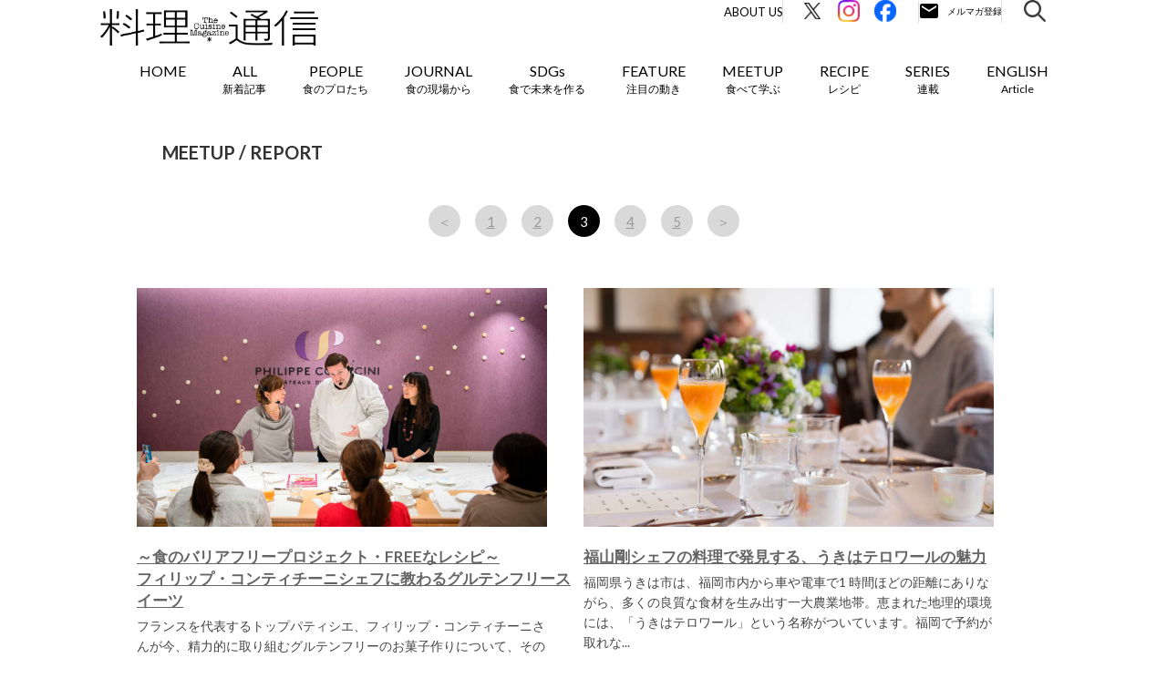

--- FILE ---
content_type: text/html; charset=UTF-8
request_url: https://r-tsushin.com/meetup_pastevents/page/3/
body_size: 15287
content:
<!doctype html>
<html lang="ja">
<head>
        <meta name="viewport" content="width=device-width,initial-scale=1">
        <title>REPORTの記事一覧｜料理通信｜生産者、料理人、食べる人を結ぶ</title>

	<meta charset="UTF-8" />
    <meta http-equiv="X-UA-Compatible" content="IE=edge">
    <link rel="profile" href="http://gmpg.org/xfn/11">
    <link rel="icon" href="https://r-tsushin.com/wp-content/themes/ryouri/favicon_r-tsushin_32-32.ico">

    <link media="all" rel="stylesheet" href="https://r-tsushin.com/wp-content/themes/ryouri/css/common.css" type="text/css">
    <link media="all" rel="stylesheet" href="https://r-tsushin.com/wp-content/themes/ryouri/css/sidebar.css" type="text/css">
    <script type="text/javascript" src="https://r-tsushin.com/wp-content/themes/ryouri/js/webfonts.js"></script>
    <script type="text/javascript" src="https://r-tsushin.com/wp-content/themes/ryouri/js/webfonts.load.js"></script>
    <script src="https://ajax.googleapis.com/ajax/libs/jquery/1.12.4/jquery.min.js"></script>
    <link rel="stylesheet" href="https://ajax.googleapis.com/ajax/libs/jqueryui/1.12.1/themes/smoothness/jquery-ui.css">
    <script src="https://ajax.googleapis.com/ajax/libs/jqueryui/1.12.1/jquery-ui.min.js"></script>
    <script type="text/javascript" src="https://r-tsushin.com/wp-content/themes/ryouri/js/jquery.ui.datepicker-ja.js"></script>
    <script type="text/javascript" src="https://r-tsushin.com/wp-content/themes/ryouri/js/jquery.corner.js"></script>
    <script type="text/javascript" src="https://r-tsushin.com/wp-content/themes/ryouri/js/jquery.ah-placeholder.js"></script>
    <script type="text/javascript" src="https://r-tsushin.com/wp-content/themes/ryouri/js/jquery.cookie.js"></script>
    <script type="text/javascript" src="https://r-tsushin.com/wp-content/themes/ryouri/js/common.js"></script>
    <script type="text/javascript" src="https://r-tsushin.com/wp-content/themes/ryouri/js/sidebar.js"></script>

    <link rel='stylesheet' id='contact-form-7-css' href='https://r-tsushin.com/wp-content/themes/ryouri/css/style.css' type='text/css' media='all' />
    <link rel='stylesheet' id='wp-pagenavi-css' href='https://r-tsushin.com/wp-content/themes/ryouri/css/pagenavi-css.css' type='text/css' media='all' />
    <link rel='stylesheet' id='fullframe-web-font-css' href='//fonts.googleapis.com/css?family=Open+Sans:300,300italic,regular,italic,600,600italic&subset=latin' type='text/css' media='all' />
    <link rel='stylesheet' id='genericons-css' href='https://r-tsushin.com/wp-content/themes/ryouri/css/genericons.css' type='text/css' media='all' />
    <link rel='stylesheet' id='fullframe-responsive-css' href='https://r-tsushin.com/wp-content/themes/ryouri/css/responsive.css' type='text/css' media='all' />
    <link rel='stylesheet' id='jetpack_css-css' href='https://r-tsushin.com/wp-content/themes/ryouri/css/jetpack.css' type='text/css' media='all' />

            <link rel="stylesheet" href="https://r-tsushin.com/wp-content/themes/ryouri/css/campaign_201406_suntory.css" type="text/css" media="screen" />
        <link rel="stylesheet" href="https://r-tsushin.com/wp-content/themes/ryouri/css/special980.css" type="text/css" media="screen" />
        <link rel="stylesheet" href="https://r-tsushin.com/wp-content/themes/ryouri/css/allarchives.css" type="text/css" media="screen" />
        <link rel="stylesheet" href="https://r-tsushin.com/wp-content/themes/ryouri/css/SP_all_archives.css" type="text/css" media="screen" />
                    <link rel="stylesheet" href="https://r-tsushin.com/wp-content/themes/ryouri/css/feature.css" type="text/css" media="screen" />
                                                                        
    <link rel='stylesheet' id='' href='https://r-tsushin.com/wp-content/themes/ryouri/assets/css/styles.css' type='text/css' media='all' />
        <link rel='stylesheet' id='' href='/assets/css/style.css?v=20260105105151' type='text/css' media='all' />
    <script type='text/javascript' src='https://r-tsushin.com/wp-content/themes/ryouri/js/jquery.js'></script>
    <script type='text/javascript' src='https://r-tsushin.com/wp-content/themes/ryouri/js/jquery-migrate.min.js'></script>
    <script type='text/javascript' src='https://r-tsushin.com/wp-content/themes/ryouri/js/_jquery.sidr.min.js'></script>
    <script type='text/javascript' src='https://r-tsushin.com/wp-content/themes/ryouri/js/fullframe-custom-scripts.min.js'></script>
    <link rel="stylesheet" href="https://r-tsushin.com/wp-content/themes/ryouri/css/wp-page-numbers.css" type="text/css" media="screen" />

    <link rel='dns-prefetch' href='//i0.wp.com'>
    <link rel='dns-prefetch' href='//i1.wp.com'>
    <link rel='dns-prefetch' href='//i2.wp.com'>
    <style type='text/css'>img#wpstats{display:none}</style>

    <meta name="twitter:card" content="summary_large_image">
    <meta name="twitter:site" content="@team_trippa" />

    <meta name="keywords" content="料理通信,料理,The Cuisine Press,Web料理通信">
    <meta name="description" content="料理通信の「REPORT」に関連する記事を一覧表示しています。料理通信は食のプロや愛好家が求める国内外の食情報をお届けしています。">
    <meta property="og:title" content="REPORTの記事一覧｜料理通信">
    <meta property="og:description" content="料理通信の「REPORT」に関連する記事を一覧表示しています。料理通信は食のプロや愛好家が求める国内外の食情報をお届けしています。">
    <meta property="og:url" content="">
    <meta property="og:image" content="https://r-tsushin.com/wp-content/uploads/2021/09/glutenfree_conticini_01.jpg">
    <meta property="og:image:alt" content="">
    <meta property="og:locale" content="ja_JP">
    <meta property="og:type" content="website">
    <link rel="shortcut icon" href="https://r-tsushin.com/wp-content/themes/ryouri/assets/img/favicon.ico">
    <link rel="apple-touch-icon" href="https://r-tsushin.com/wp-content/themes/ryouri/assets/img/favi_180.png">
    <link rel="icon" type="image/png" href="https://r-tsushin.com/wp-content/themes/ryouri/assets/img/favi_192.png">
    <meta property="og:site_name" content="The Cuisine Press｜Web料理通信" />
    <meta property="fb:app_id" content="500552766625080">
    <!--FontAwesome-->
    <link href="//netdna.bootstrapcdn.com/font-awesome/4.0.3/css/font-awesome.min.css" rel="stylesheet">
    <!--//FontAwesome-->

    <link rel="alternate" type="application/rss+xml" title="料理通信" href="https://feed43.com/rtsushin.xml">

        <script src="https://cdnjs.cloudflare.com/ajax/libs/object-fit-images/3.2.4/ofi.min.js"></script>
	<meta name='robots' content='max-image-preview:large' />
<link rel='stylesheet' id='wp-block-library-css' href='https://r-tsushin.com/wp-includes/css/dist/block-library/style.min.css?ver=6.5.7' type='text/css' media='all' />
<style id='classic-theme-styles-inline-css' type='text/css'>
/*! This file is auto-generated */
.wp-block-button__link{color:#fff;background-color:#32373c;border-radius:9999px;box-shadow:none;text-decoration:none;padding:calc(.667em + 2px) calc(1.333em + 2px);font-size:1.125em}.wp-block-file__button{background:#32373c;color:#fff;text-decoration:none}
</style>
<style id='global-styles-inline-css' type='text/css'>
body{--wp--preset--color--black: #000000;--wp--preset--color--cyan-bluish-gray: #abb8c3;--wp--preset--color--white: #ffffff;--wp--preset--color--pale-pink: #f78da7;--wp--preset--color--vivid-red: #cf2e2e;--wp--preset--color--luminous-vivid-orange: #ff6900;--wp--preset--color--luminous-vivid-amber: #fcb900;--wp--preset--color--light-green-cyan: #7bdcb5;--wp--preset--color--vivid-green-cyan: #00d084;--wp--preset--color--pale-cyan-blue: #8ed1fc;--wp--preset--color--vivid-cyan-blue: #0693e3;--wp--preset--color--vivid-purple: #9b51e0;--wp--preset--gradient--vivid-cyan-blue-to-vivid-purple: linear-gradient(135deg,rgba(6,147,227,1) 0%,rgb(155,81,224) 100%);--wp--preset--gradient--light-green-cyan-to-vivid-green-cyan: linear-gradient(135deg,rgb(122,220,180) 0%,rgb(0,208,130) 100%);--wp--preset--gradient--luminous-vivid-amber-to-luminous-vivid-orange: linear-gradient(135deg,rgba(252,185,0,1) 0%,rgba(255,105,0,1) 100%);--wp--preset--gradient--luminous-vivid-orange-to-vivid-red: linear-gradient(135deg,rgba(255,105,0,1) 0%,rgb(207,46,46) 100%);--wp--preset--gradient--very-light-gray-to-cyan-bluish-gray: linear-gradient(135deg,rgb(238,238,238) 0%,rgb(169,184,195) 100%);--wp--preset--gradient--cool-to-warm-spectrum: linear-gradient(135deg,rgb(74,234,220) 0%,rgb(151,120,209) 20%,rgb(207,42,186) 40%,rgb(238,44,130) 60%,rgb(251,105,98) 80%,rgb(254,248,76) 100%);--wp--preset--gradient--blush-light-purple: linear-gradient(135deg,rgb(255,206,236) 0%,rgb(152,150,240) 100%);--wp--preset--gradient--blush-bordeaux: linear-gradient(135deg,rgb(254,205,165) 0%,rgb(254,45,45) 50%,rgb(107,0,62) 100%);--wp--preset--gradient--luminous-dusk: linear-gradient(135deg,rgb(255,203,112) 0%,rgb(199,81,192) 50%,rgb(65,88,208) 100%);--wp--preset--gradient--pale-ocean: linear-gradient(135deg,rgb(255,245,203) 0%,rgb(182,227,212) 50%,rgb(51,167,181) 100%);--wp--preset--gradient--electric-grass: linear-gradient(135deg,rgb(202,248,128) 0%,rgb(113,206,126) 100%);--wp--preset--gradient--midnight: linear-gradient(135deg,rgb(2,3,129) 0%,rgb(40,116,252) 100%);--wp--preset--font-size--small: 13px;--wp--preset--font-size--medium: 20px;--wp--preset--font-size--large: 36px;--wp--preset--font-size--x-large: 42px;--wp--preset--spacing--20: 0.44rem;--wp--preset--spacing--30: 0.67rem;--wp--preset--spacing--40: 1rem;--wp--preset--spacing--50: 1.5rem;--wp--preset--spacing--60: 2.25rem;--wp--preset--spacing--70: 3.38rem;--wp--preset--spacing--80: 5.06rem;--wp--preset--shadow--natural: 6px 6px 9px rgba(0, 0, 0, 0.2);--wp--preset--shadow--deep: 12px 12px 50px rgba(0, 0, 0, 0.4);--wp--preset--shadow--sharp: 6px 6px 0px rgba(0, 0, 0, 0.2);--wp--preset--shadow--outlined: 6px 6px 0px -3px rgba(255, 255, 255, 1), 6px 6px rgba(0, 0, 0, 1);--wp--preset--shadow--crisp: 6px 6px 0px rgba(0, 0, 0, 1);}:where(.is-layout-flex){gap: 0.5em;}:where(.is-layout-grid){gap: 0.5em;}body .is-layout-flex{display: flex;}body .is-layout-flex{flex-wrap: wrap;align-items: center;}body .is-layout-flex > *{margin: 0;}body .is-layout-grid{display: grid;}body .is-layout-grid > *{margin: 0;}:where(.wp-block-columns.is-layout-flex){gap: 2em;}:where(.wp-block-columns.is-layout-grid){gap: 2em;}:where(.wp-block-post-template.is-layout-flex){gap: 1.25em;}:where(.wp-block-post-template.is-layout-grid){gap: 1.25em;}.has-black-color{color: var(--wp--preset--color--black) !important;}.has-cyan-bluish-gray-color{color: var(--wp--preset--color--cyan-bluish-gray) !important;}.has-white-color{color: var(--wp--preset--color--white) !important;}.has-pale-pink-color{color: var(--wp--preset--color--pale-pink) !important;}.has-vivid-red-color{color: var(--wp--preset--color--vivid-red) !important;}.has-luminous-vivid-orange-color{color: var(--wp--preset--color--luminous-vivid-orange) !important;}.has-luminous-vivid-amber-color{color: var(--wp--preset--color--luminous-vivid-amber) !important;}.has-light-green-cyan-color{color: var(--wp--preset--color--light-green-cyan) !important;}.has-vivid-green-cyan-color{color: var(--wp--preset--color--vivid-green-cyan) !important;}.has-pale-cyan-blue-color{color: var(--wp--preset--color--pale-cyan-blue) !important;}.has-vivid-cyan-blue-color{color: var(--wp--preset--color--vivid-cyan-blue) !important;}.has-vivid-purple-color{color: var(--wp--preset--color--vivid-purple) !important;}.has-black-background-color{background-color: var(--wp--preset--color--black) !important;}.has-cyan-bluish-gray-background-color{background-color: var(--wp--preset--color--cyan-bluish-gray) !important;}.has-white-background-color{background-color: var(--wp--preset--color--white) !important;}.has-pale-pink-background-color{background-color: var(--wp--preset--color--pale-pink) !important;}.has-vivid-red-background-color{background-color: var(--wp--preset--color--vivid-red) !important;}.has-luminous-vivid-orange-background-color{background-color: var(--wp--preset--color--luminous-vivid-orange) !important;}.has-luminous-vivid-amber-background-color{background-color: var(--wp--preset--color--luminous-vivid-amber) !important;}.has-light-green-cyan-background-color{background-color: var(--wp--preset--color--light-green-cyan) !important;}.has-vivid-green-cyan-background-color{background-color: var(--wp--preset--color--vivid-green-cyan) !important;}.has-pale-cyan-blue-background-color{background-color: var(--wp--preset--color--pale-cyan-blue) !important;}.has-vivid-cyan-blue-background-color{background-color: var(--wp--preset--color--vivid-cyan-blue) !important;}.has-vivid-purple-background-color{background-color: var(--wp--preset--color--vivid-purple) !important;}.has-black-border-color{border-color: var(--wp--preset--color--black) !important;}.has-cyan-bluish-gray-border-color{border-color: var(--wp--preset--color--cyan-bluish-gray) !important;}.has-white-border-color{border-color: var(--wp--preset--color--white) !important;}.has-pale-pink-border-color{border-color: var(--wp--preset--color--pale-pink) !important;}.has-vivid-red-border-color{border-color: var(--wp--preset--color--vivid-red) !important;}.has-luminous-vivid-orange-border-color{border-color: var(--wp--preset--color--luminous-vivid-orange) !important;}.has-luminous-vivid-amber-border-color{border-color: var(--wp--preset--color--luminous-vivid-amber) !important;}.has-light-green-cyan-border-color{border-color: var(--wp--preset--color--light-green-cyan) !important;}.has-vivid-green-cyan-border-color{border-color: var(--wp--preset--color--vivid-green-cyan) !important;}.has-pale-cyan-blue-border-color{border-color: var(--wp--preset--color--pale-cyan-blue) !important;}.has-vivid-cyan-blue-border-color{border-color: var(--wp--preset--color--vivid-cyan-blue) !important;}.has-vivid-purple-border-color{border-color: var(--wp--preset--color--vivid-purple) !important;}.has-vivid-cyan-blue-to-vivid-purple-gradient-background{background: var(--wp--preset--gradient--vivid-cyan-blue-to-vivid-purple) !important;}.has-light-green-cyan-to-vivid-green-cyan-gradient-background{background: var(--wp--preset--gradient--light-green-cyan-to-vivid-green-cyan) !important;}.has-luminous-vivid-amber-to-luminous-vivid-orange-gradient-background{background: var(--wp--preset--gradient--luminous-vivid-amber-to-luminous-vivid-orange) !important;}.has-luminous-vivid-orange-to-vivid-red-gradient-background{background: var(--wp--preset--gradient--luminous-vivid-orange-to-vivid-red) !important;}.has-very-light-gray-to-cyan-bluish-gray-gradient-background{background: var(--wp--preset--gradient--very-light-gray-to-cyan-bluish-gray) !important;}.has-cool-to-warm-spectrum-gradient-background{background: var(--wp--preset--gradient--cool-to-warm-spectrum) !important;}.has-blush-light-purple-gradient-background{background: var(--wp--preset--gradient--blush-light-purple) !important;}.has-blush-bordeaux-gradient-background{background: var(--wp--preset--gradient--blush-bordeaux) !important;}.has-luminous-dusk-gradient-background{background: var(--wp--preset--gradient--luminous-dusk) !important;}.has-pale-ocean-gradient-background{background: var(--wp--preset--gradient--pale-ocean) !important;}.has-electric-grass-gradient-background{background: var(--wp--preset--gradient--electric-grass) !important;}.has-midnight-gradient-background{background: var(--wp--preset--gradient--midnight) !important;}.has-small-font-size{font-size: var(--wp--preset--font-size--small) !important;}.has-medium-font-size{font-size: var(--wp--preset--font-size--medium) !important;}.has-large-font-size{font-size: var(--wp--preset--font-size--large) !important;}.has-x-large-font-size{font-size: var(--wp--preset--font-size--x-large) !important;}
.wp-block-navigation a:where(:not(.wp-element-button)){color: inherit;}
:where(.wp-block-post-template.is-layout-flex){gap: 1.25em;}:where(.wp-block-post-template.is-layout-grid){gap: 1.25em;}
:where(.wp-block-columns.is-layout-flex){gap: 2em;}:where(.wp-block-columns.is-layout-grid){gap: 2em;}
.wp-block-pullquote{font-size: 1.5em;line-height: 1.6;}
</style>
<link rel="https://api.w.org/" href="https://r-tsushin.com/wp-json/" /><link rel="EditURI" type="application/rsd+xml" title="RSD" href="https://r-tsushin.com/xmlrpc.php?rsd" />
<meta name="generator" content="WordPress 6.5.7" />
</head>
<script type="text/javascript" src="https://r-tsushin.com/wp-content/themes/ryouri/js/index.js"></script>
<script type="text/javascript" src="https://r-tsushin.com/wp-content/themes/ryouri/js/swing.js"></script>


<script type="text/javascript">
    (function(i,s,o,g,r,a,m){i['GoogleAnalyticsObject']=r;i[r]=i[r]||function(){
        (i[r].q=i[r].q||[]).push(arguments)},i[r].l=1*new Date();a=s.createElement(o),
        m=s.getElementsByTagName(o)[0];a.async=1;a.src=g;m.parentNode.insertBefore(a,m)
    })(window,document,'script','//www.google-analytics.com/analytics.js','ga');
    ga('create', 'UA-32239107-1', 'auto');
</script>

<!-- Global site tag (gtag.js) - Google Analytics -->
<script async src="https://www.googletagmanager.com/gtag/js?id=G-5LY0FV44ZQ"></script>
<script>
  window.dataLayer = window.dataLayer || [];
  function gtag(){dataLayer.push(arguments);}
  gtag('js', new Date());

  gtag('config', 'G-5LY0FV44ZQ', {'send_page_view' : false});
</script>


<!-- Google Tag Manager -->
<script>(function(w,d,s,l,i){w[l]=w[l]||[];w[l].push({'gtm.start':
new Date().getTime(),event:'gtm.js'});var f=d.getElementsByTagName(s)[0],
j=d.createElement(s),dl=l!='dataLayer'?'&l='+l:'';j.async=true;j.src=
'https://www.googletagmanager.com/gtm.js?id='+i+dl;f.parentNode.insertBefore(j,f);
})(window,document,'script','dataLayer','GTM-WG8LBL2Z');</script>
<!-- End Google Tag Manager -->

<link rel="preconnect" href="https://fonts.googleapis.com">
<link rel="preconnect" href="https://fonts.gstatic.com" crossorigin>
<link href="https://fonts.googleapis.com/css2?family=Lato:ital,wght@0,400;0,700;1,400;1,700&family=Noto+Sans+JP:wght@400;700&display=swap" rel="stylesheet">
<body class="archive paged post-type-archive post-type-archive-meetup_pastevents paged-3 post-type-paged-3  mig-post loading">
<!-- Google Tag Manager (noscript) -->
<noscript><iframe src="https://www.googletagmanager.com/ns.html?id=GTM-WG8LBL2Z"
height="0" width="0" style="display:none;visibility:hidden"></iframe></noscript>
<!-- End Google Tag Manager (noscript) -->
<div id="fb-root">
</div>
<script>(function(d, s, id) {
    var js, fjs = d.getElementsByTagName(s)[0];
    if (d.getElementById(id)) return;
    js = d.createElement(s); js.id = id;
    js.src = "//connect.facebook.net/ja_JP/all.js#xfbml=1";
    fjs.parentNode.insertBefore(js, fjs);
}(document, 'script', 'facebook-jssdk'));</script>

<div id="page" class="hfeed site">
    <div class="header-updated" id="fixed-header">
        <nav class="nav-primary" role="navigation">
            <div class="wrapper">
                <div id="mobile-header-left-menu" class="mobile-menu-anchor primary-menu">
                    <a href="#mobile-header-left-nav" id="header-left-menu" class="genericon genericon-menu">
                        <span class="mobile-menu-text">Menu</span>
                    </a>
                </div>
                <!-- #mobile-header-menu -->
                <div id="logo-icon">
                    <a href="/" title="The Cuisine Press" rel="home">
                        <img src="https://r-tsushin.com/wp-content/themes/ryouri/assets/img/logo_r-tsushin.png" alt="The Cuisine Press">
                    </a>
                </div>
                <div id="mobile-header-right-menu" class="mobile-menu-anchor">
                    <div class="mobile-header-right-menu-inner">
                        <a href="/r-tsushin_members/" id="header-right-menu" class="">
                            <img src="/assets/image/common/ico_email_sp.svg" alt="メルマガ登録" width="53" height="53">
                        </a>
                        <a class="search-modal-button">
                            <img src="https://r-tsushin.com/wp-content/themes/ryouri/assets/img/search_icon.png" alt="メルマガ登録">
                        </a>
                    </div>
                </div>
                <ul id="menu-short1" class="menu fullframe-nav-menu new-design">
                    <li class="search-nav menu-item menu-item-type-post_type menu-item-object-page current-menu-item page_item page-item-1705 current_page_item menu-item-1707" style="float: right; padding-left: 5px;">
                        <a class="search-modal-button">
                            <img src="/assets/image/common/ico_search.svg" alt="検索" width="24" height="24">
                        </a>
                    </li>
                    <li class="email-nav menu-item menu-item-type-post_type menu-item-object-page current-menu-item page_item page-item-1705 current_page_item menu-item-1707" style="float: right; padding-left: 5px;">
                        <a href="/r-tsushin_members/" class="mailmagazine">
                            <img src="/assets/image/common/ico_email.svg" alt="メルマガ登録" width="92" height="24">
                        </a>
                    </li>
                    <li class="fb-nav menu-item menu-item-type-post_type menu-item-object-page current-menu-item page_item page-item-1705 current_page_item menu-item-1707" style="float: right; padding-left: 5px;">
                        <a href="https://www.facebook.com/r.tsushin/" target="_blank">
                            <img src="/assets/image/common/ico_fb.svg" alt="Facebook" width="24" height="24">
                        </a>
                    </li>
                    <li class="insta-nav menu-item menu-item-type-post_type menu-item-object-page current-menu-item page_item page-item-1705 current_page_item menu-item-1707" style="float: right; padding-left: 5px;">
                        <a href="https://www.instagram.com/team_trippa/" target="_blank">
                            <img src="/assets/image/common/ico_insta.svg" alt="Instagram" width="24" height="24">
                        </a>
                    </li>
                    <li class="x-nav menu-item menu-item-type-post_type menu-item-object-page current-menu-item page_item page-item-1705 current_page_item menu-item-1707" style="float: right; padding-left: 5px;">
                        <a href="https://twitter.com/team_trippa/" target="_blank">
                            <img src="/assets/image/common/ico_x.svg" alt="Twitter" width="24" height="24">
                        </a>
                    </li>
                    <li class="about-nav menu-item menu-item-type-post_type menu-item-object-page current-menu-item page_item page-item-1705 current_page_item menu-item-1707" style="float: right; padding-left: 5px;">
                        <a href="/about/">About Us</a>
                    </li>
                </ul>
                <ul id="menu-short2" class="menu fullframe-nav-menu">
                <li id="menu-item-1707" class="menu-item">
    <a href="/">
        HOME
    </a>
</li>
<li id="" class="menu-item">
    <a href="/allposts/">
        <span class="en">
            ALL
        </span>
        <span class="ja">
            新着記事        </span>
    </a>
</li>
<li id="" class="menu-item">
    <a href="/people/" class="slide">
        <span class="en">
            PEOPLE
        </span>
        <span class="ja">
            食のプロたち        </span>
    </a>
    <ul class="sub-menu">
                    <li id="" class="menu-item">
                <a href="https://r-tsushin.com/people/pioneer/">
                    食の世界のスペシャリスト                </a>
            </li>
                    <li id="" class="menu-item">
                <a href="https://r-tsushin.com/people/chef/">
                    料理人・パン職人・菓子職人                </a>
            </li>
                    <li id="" class="menu-item">
                <a href="https://r-tsushin.com/people/producer/">
                    生産者・伴走者                </a>
            </li>
                    <li id="" class="menu-item">
                <a href="https://r-tsushin.com/people/innovator/">
                    寄稿者連載                </a>
            </li>
                    <li id="" class="menu-item">
                <a href="https://r-tsushin.com/people/creator/">
                    クリエイター・インタビュー                </a>
            </li>
                    <li id="" class="menu-item">
                <a href="https://r-tsushin.com/people/chef_archive/">
                    シェフ名鑑（アーカイブ）                </a>
            </li>
            </ul>
</li>
<li id="" class="menu-item menu-item-journal">
    <a href="/journal/" class="slide">
        <span class="en">
            JOURNAL
        </span>
        <span class="ja">
            食の現場から        </span>
    </a>
    <ul class="sub-menu">
                    <li id="" class="menu-item">
                <a href="https://r-tsushin.com/journal/world/">
                    世界の食トレンド                </a>
            </li>
                        <li id="" class="menu-item">
                <a href="https://r-tsushin.com/journal/japan/">
                    JAPAN                </a>
            </li>
                        <li id="" class="menu-item">
                <a href="https://r-tsushin.com/journal/ilgolosario/">
                    イタリア20州旨いもの案内                </a>
            </li>
                        <li id="" class="menu-item">
                <a href="https://r-tsushin.com/journal/ilgolosario_it/">
                    イタリア20州旨いもの案内（Italiano）                </a>
            </li>
                </ul>
</li>
<li id="" class="menu-item">
    <a href="/sdgs/">
        <span class="en">
            SDGs
        </span>
        <span class="ja">
            食で未来を作る        </span>
    </a>
</li>
<li id="menu-item-1737" class="menu-item menu-item-type-post_type menu-item-object-page menu-item-1737">
    <a href="/feature/" class="slide">
        <span class="en">
            FEATURE
        </span>
        <span class="ja">
            注目の動き        </span>
    </a>
    <ul class="sub-menu">
                    <li id="" class="menu-item">
                <a href="https://r-tsushin.com/feature/movement/">
                    MOVEMENT                </a>
            </li>
                    <li id="" class="menu-item">
                <a href="https://r-tsushin.com/feature/gastronomy/">
                    ワールドガストロノミー                </a>
            </li>
                    <li id="" class="menu-item">
                <a href="https://r-tsushin.com/feature/mirainorestaurant/">
                    未来のレストランへ                </a>
            </li>
                    <li id="" class="menu-item">
                <a href="https://r-tsushin.com/feature/covid-19/">
                    COVID-19                </a>
            </li>
            </ul>
</li>
<li id="" class="menu-item">
    <a href="/meetup_upcoming/" class="slide">
        <span class="en">
            MEETUP
        </span>
        <span class="ja">
            食べて学ぶ        </span>
    </a>
    <ul class="sub-menu">
        <li id="" class="menu-item">
            <a href="/meetup_upcoming/">
                UPCOMING
            </a>
        </li>
        <li id="" class="menu-item">
            <a href="/meetup_pastevents/">
                REPORT
            </a>
        </li>
    </ul>
</li>
<li id="" class="menu-item">
    <a href="/recipe/">
        <span class="en">
            RECIPE
        </span>
        <span class="ja">
            レシピ        </span>
    </a>
</li>
<li id="" class="menu-item">
    <a href="/series/">
        <span class="en">
            SERIES
        </span>
        <span class="ja">
            連載        </span>
    </a>
</li>
<li id="" class="menu-item">
        <a href="/journal/japan_en/">
        <span class="en">
            ENGLISH
        </span>
        <span class="ja">
            Article        </span>
    </a>
    <!--
    <ul class="sub-menu">
                    <li id="" class="menu-item">
                <a href="/journal/japan_en/">
                    JAPAN etc.（English）                </a>
            </li>
            </ul>
    -->
</li>
                </ul>
            </div>
            <!-- .wrapper -->
        </nav>
        <!-- .nav-primary -->
        <div class="search-modal" style="display: none;">
	    	<div class="search-modal__inner-wrap">
	    		<p class="search-modal__close-button"></p>
	    		<div class="search-modal__inner">
	    			<p class="search-modal__ttl">
	    				キーワードで検索
	    			</p>
	    			<div class="search-modal__word">
	    				<div class="search-input is-modal">
	    					<form class="search-input__form" id="searchform" action="https://r-tsushin.com" method="get">
	    						<input class="search-input__box" id="searchbox" id="s" name="s" type="text" placeholder="検索キーワードを入力してください" value="" />
	    						<button class="search-input__button" id="searchbutton" type="submit"></button>
	    					</form>
	    				</div>
	    			</div>
	    				    			<p class="search-modal__ttl">
	    				タグで検索
	    			</p>
	    			<div class="search-modal__tag">
	    				<div class="search-modal__tag-wrap rtag-wrap">
	    					<ul class="rtag-list">
	    					<li><a href="https://r-tsushin.com/meetup_pastevents/rtag/coffee/">コーヒー</a></li><li><a href="https://r-tsushin.com/meetup_pastevents/rtag/marine_resources/">海洋資源</a></li><li><a href="https://r-tsushin.com/meetup_pastevents/rtag/bread/">パン</a></li><li><a href="https://r-tsushin.com/meetup_pastevents/rtag/tea/">茶</a></li><li><a href="https://r-tsushin.com/meetup_pastevents/rtag/gastronomy/">ガストロノミー</a></li><li><a href="https://r-tsushin.com/meetup_pastevents/rtag/wine/">ワイン</a></li><li><a href="https://r-tsushin.com/meetup_pastevents/rtag/cheese/">チーズ</a></li>	    					</ul>
	    				</div>
	    			</div>
                    	    		</div>
	    	</div>
	    </div>
    </div>
    <!-- #fixed-header -->
    <!-- #body S -->
    <div id="body">

<!-- .wrapper S -->
<div class="wrapper">
    <!-- パンくず S -->
        <!-- パンくず E -->

    <div class="clearfix" id="area">
                                    <h3>MEETUP / REPORT</h3>
                            <div clear="all" style="clear:both;">
        </div>
        <!-- ページャ S -->
        <div id="Pager" class="is-top"><ul class="M_pager"><li><a style="text-decoration: none;" href="/meetup_pastevents/page/2">＜</a></li><li><a href="/meetup_pastevents/page/1">1</a></li><li><a href="/meetup_pastevents/page/2">2</a></li><li class="active">3</li><li><a href="/meetup_pastevents/page/4">4</a></li><li><a href="/meetup_pastevents/page/5">5</a></li><li><a style="text-decoration: none;" href="/meetup_pastevents/page/4">＞</a></li></ul></div>        <!-- ページャ E -->

                    
                <div class='left'>
                    <div class='content_area clearfix'>
                        <a href="https://r-tsushin.com/meetup_pastevents/glutenfree_conticini/">
                                                        <img src="https://r-tsushin.com/wp-content/uploads/2021/09/glutenfree_conticini_01-700x408.jpg" width="450" class='mainwide obj-fit-img' alt="フィリップ・コンティチーニシェフに教わるグルテンフリースイーツ">
                                                    </a>
                        <a href="https://r-tsushin.com/meetup_pastevents/glutenfree_conticini/">
                            <div class='title'>
                                ～食のバリアフリープロジェクト・FREEなレシピ～<br>フィリップ・コンティチーニシェフに教わるグルテンフリースイーツ                            </div>
                        </a>
                        <p class='detection'>
                            フランスを代表するトップパティシエ、フィリップ・コンティチーニさんが今、精力的に取り組むグルテンフリーのお菓子作りについて、その考え方と作り方を直々に教わるMEETUPが、4月6日、GINZA SIX...                            <br>
                            <br>
                            <a href="https://r-tsushin.com/meetup_pastevents/glutenfree_conticini/">
                                Read More
                            </a>
                            ...
                        </p>
                        <div clear="all" style="clear:both;">
                        </div>
                        <p class='poweredby'>
                            <span class='icon fa-calendar'></span>
    		                2018.03.10                        </p>
                    </div>
                </div>
            
                <div class='left'>
                    <div class='content_area clearfix'>
                        <a href="https://r-tsushin.com/meetup_pastevents/ukihaterroir_meetup2018/">
                                                        <img src="https://r-tsushin.com/wp-content/uploads/2021/09/ukihaterroir_meetup2018_01-700x408.jpg" width="450" class='mainwide obj-fit-img' alt="福山剛シェフの料理で発見する、うきはテロワールの魅力">
                                                    </a>
                        <a href="https://r-tsushin.com/meetup_pastevents/ukihaterroir_meetup2018/">
                            <div class='title'>
                                福山剛シェフの料理で発見する、うきはテロワールの魅力                            </div>
                        </a>
                        <p class='detection'>
                            福岡県うきは市は、福岡市内から車や電車で1 時間ほどの距離にありながら、多くの良質な食材を生み出す一大農業地帯。恵まれた地理的環境には、「うきはテロワール」という名称がついています。福岡で予約が取れな...                            <br>
                            <br>
                            <a href="https://r-tsushin.com/meetup_pastevents/ukihaterroir_meetup2018/">
                                Read More
                            </a>
                            ...
                        </p>
                        <div clear="all" style="clear:both;">
                        </div>
                        <p class='poweredby'>
                            <span class='icon fa-calendar'></span>
    		                2018.03.08                        </p>
                    </div>
                </div>
            
                <div class='left'>
                    <div class='content_area clearfix'>
                        <a href="https://r-tsushin.com/meetup_pastevents/taittinger_meetup_lart/">
                                                        <img src="https://r-tsushin.com/wp-content/uploads/2021/09/taittinger_meetup_lart_01-700x408.jpg" width="450" class='mainwide obj-fit-img' alt="テタンジェとガストロノミーの幸福な出会い">
                                                    </a>
                        <a href="https://r-tsushin.com/meetup_pastevents/taittinger_meetup_lart/">
                            <div class='title'>
                                「ラール・エ・ラ・マニエール」で体感する<br>テタンジェとガストロノミーの幸福な出会い                            </div>
                        </a>
                        <p class='detection'>
                            オーナーソムリエ・吉岡慶篤さん秘蔵のワインと、若手実力派・小清水寛美シェフの繊細な料理とのマリアージュに定評のあるレストラン、東京・銀座「ラール・エ・ラ・マニエール」で、歴史ある家族経営のシャンパーニ...                            <br>
                            <br>
                            <a href="https://r-tsushin.com/meetup_pastevents/taittinger_meetup_lart/">
                                Read More
                            </a>
                            ...
                        </p>
                        <div clear="all" style="clear:both;">
                        </div>
                        <p class='poweredby'>
                            <span class='icon fa-calendar'></span>
    		                2017.12.21                        </p>
                    </div>
                </div>
            
                <div class='left'>
                    <div class='content_area clearfix'>
                        <a href="https://r-tsushin.com/meetup_pastevents/georgiawine/">
                                                        <img src="https://r-tsushin.com/wp-content/uploads/2021/09/georgiawine_01-615x408.jpg" width="450" class='mainwide obj-fit-img' alt="">
                                                    </a>
                        <a href="https://r-tsushin.com/meetup_pastevents/georgiawine/">
                            <div class='title'>
                                食で知る歴史・第１回　 ワインで知るジョージア　|  The Cuisine Press                            </div>
                        </a>
                        <p class='detection'>
                            食で知る歴史・第１回 ワインで知るジョージア Sep. 28, 2017 クヴェヴリという甕仕込みのワイン造りが現存し、ヴァン・ナチュールの造り手や愛好家が今、最も興味をかき立てられる国・ジョージア。...                            <br>
                            <br>
                            <a href="https://r-tsushin.com/meetup_pastevents/georgiawine/">
                                Read More
                            </a>
                            ...
                        </p>
                        <div clear="all" style="clear:both;">
                        </div>
                        <p class='poweredby'>
                            <span class='icon fa-calendar'></span>
    		                2017.09.28                        </p>
                    </div>
                </div>
            
                <div class='left'>
                    <div class='content_area clearfix'>
                        <a href="https://r-tsushin.com/meetup_pastevents/taittinger_meetup_ryuzu/">
                                                        <img src="https://r-tsushin.com/wp-content/uploads/2021/09/taittinger_meetup_ryuzu_01-700x408.jpg" width="450" class='mainwide obj-fit-img' alt="「Ryuzu（リューズ）」飯塚隆太シェフの料理と味わうテタンジェとガストロノミーの幸福な出会い">
                                                    </a>
                        <a href="https://r-tsushin.com/meetup_pastevents/taittinger_meetup_ryuzu/">
                            <div class='title'>
                                メゾンの“スタイル”を知る<br>「Ryuzu（リューズ）」飯塚隆太シェフの料理と味わうテタンジェとガストロノミーの幸福な出会い                            </div>
                        </a>
                        <p class='detection'>
                            歴史ある家族経営のシャンパーニュ・メゾン「テタンジェ」の4つのキュヴェを、東京・六本木「Ryuzu（リューズ）」飯塚隆太シェフの料理と共に体験するMEETUPが4月19日に開催されました。 ミシュラン...                            <br>
                            <br>
                            <a href="https://r-tsushin.com/meetup_pastevents/taittinger_meetup_ryuzu/">
                                Read More
                            </a>
                            ...
                        </p>
                        <div clear="all" style="clear:both;">
                        </div>
                        <p class='poweredby'>
                            <span class='icon fa-calendar'></span>
    		                2017.03.30                        </p>
                    </div>
                </div>
            
                <div class='left'>
                    <div class='content_area clearfix'>
                        <a href="https://r-tsushin.com/meetup_pastevents/alaskaseafood_201702/">
                                                        <img src="https://r-tsushin.com/wp-content/uploads/2021/09/alaskaseafood_201702_01-700x408.jpg" width="450" class='mainwide obj-fit-img' alt="「アラスカ産シーフードの可能性」">
                                                    </a>
                        <a href="https://r-tsushin.com/meetup_pastevents/alaskaseafood_201702/">
                            <div class='title'>
                                マルディグラ 和知徹シェフの“スワップミート”で発見する<br>「アラスカ産シーフードの可能性」                            </div>
                        </a>
                        <p class='detection'>
                            2月11日（祝・土）、東京・銀座「マルディグラ」において、和知徹シェフの料理を通じてアラスカ産シーフードの魅力に触れるMEETUPを開催しました。 今回は、昨年9月にアラスカを旅した“肉シェフ”でお馴...                            <br>
                            <br>
                            <a href="https://r-tsushin.com/meetup_pastevents/alaskaseafood_201702/">
                                Read More
                            </a>
                            ...
                        </p>
                        <div clear="all" style="clear:both;">
                        </div>
                        <p class='poweredby'>
                            <span class='icon fa-calendar'></span>
    		                2017.03.13                        </p>
                    </div>
                </div>
            
                <div class='left'>
                    <div class='content_area clearfix'>
                        <a href="https://r-tsushin.com/meetup_pastevents/paolomassobrio_hokkaidowinetasting_201611/">
                                                        <img src="https://r-tsushin.com/wp-content/uploads/2021/09/paolomassobrio_hokkaidowinetasting_201611_01-700x408.jpg" width="450" class='mainwide obj-fit-img' alt="第2部「注目の産地！北海道のポテンシャルを知る10本」ルポ">
                                                    </a>
                        <a href="https://r-tsushin.com/meetup_pastevents/paolomassobrio_hokkaidowinetasting_201611/">
                            <div class='title'>
                                日本ワインテイスティング＠ミニミニゴロザリア in TOKYO<br>第2部「注目の産地！北海道のポテンシャルを知る10本」ルポ                            </div>
                        </a>
                        <p class='detection'>
                            パオロ・マッソブリオさん（以下、マッソブリオ）： 今回のテイスティングを、素晴らしいソムリエである久恵さんとご一緒できるというだけでも自分はすごく幸せです。では、試飲していきましょう。 岩倉：まず1本...                            <br>
                            <br>
                            <a href="https://r-tsushin.com/meetup_pastevents/paolomassobrio_hokkaidowinetasting_201611/">
                                Read More
                            </a>
                            ...
                        </p>
                        <div clear="all" style="clear:both;">
                        </div>
                        <p class='poweredby'>
                            <span class='icon fa-calendar'></span>
    		                2017.02.13                        </p>
                    </div>
                </div>
            
                <div class='left'>
                    <div class='content_area clearfix'>
                        <a href="https://r-tsushin.com/meetup_pastevents/paolomassobrio_nihonwinetasting_201611/">
                                                        <img src="https://r-tsushin.com/wp-content/uploads/2021/09/paolomassobrio_nihonwinetasting_201611_01-700x408.jpg" width="450" class='mainwide obj-fit-img' alt="第1部「これだけは飲んでおきたい！実力派の10本」ルポ">
                                                    </a>
                        <a href="https://r-tsushin.com/meetup_pastevents/paolomassobrio_nihonwinetasting_201611/">
                            <div class='title'>
                                日本ワインテイスティング＠ミニミニゴロザリア in TOKYO<br>第1部「これだけは飲んでおきたい！実力派の10本」ルポ                            </div>
                        </a>
                        <p class='detection'>
                            「カフェ・ブリュ」岩倉久恵さん（以下、岩倉）： みなさん、こんにちは。私は12年くらい前から日本ワインを追っているのですが、ワインは土地が造るものであると同時に、人が造るもの、という感覚が私の中では大...                            <br>
                            <br>
                            <a href="https://r-tsushin.com/meetup_pastevents/paolomassobrio_nihonwinetasting_201611/">
                                Read More
                            </a>
                            ...
                        </p>
                        <div clear="all" style="clear:both;">
                        </div>
                        <p class='poweredby'>
                            <span class='icon fa-calendar'></span>
    		                2017.02.13                        </p>
                    </div>
                </div>
            
                <div class='left'>
                    <div class='content_area clearfix'>
                        <a href="https://r-tsushin.com/meetup_pastevents/miniminigolosaria_2016_3/">
                                                        <img src="https://r-tsushin.com/wp-content/uploads/2021/09/miniminigolosaria_2016_3_01-700x408.jpg" width="450" class='mainwide obj-fit-img' alt="夜まで盛り上がりをみせ、大成功！">
                                                    </a>
                        <a href="https://r-tsushin.com/meetup_pastevents/miniminigolosaria_2016_3/">
                            <div class='title'>
                                食べて、飲んで、買い物できる屋台イベント「ミニミニゴロザリア in TOKYO」開催ルポ3<br>夜まで盛り上がりをみせ、大成功！                            </div>
                        </a>
                        <p class='detection'>
                            午後もひっきりなしにお客さまが訪れる中、表情もやわらかく、会話もどんどんノッてくる生産者の皆さん。 午後も営業の合間を縫って、遊びにきてくれるシェフたちの姿が。 「アニス」清水シェフと「クラフタル」大...                            <br>
                            <br>
                            <a href="https://r-tsushin.com/meetup_pastevents/miniminigolosaria_2016_3/">
                                Read More
                            </a>
                            ...
                        </p>
                        <div clear="all" style="clear:both;">
                        </div>
                        <p class='poweredby'>
                            <span class='icon fa-calendar'></span>
    		                2016.12.26                        </p>
                    </div>
                </div>
            
                <div class='left'>
                    <div class='content_area clearfix'>
                        <a href="https://r-tsushin.com/meetup_pastevents/miniminigolosaria_2016_2/">
                                                        <img src="https://r-tsushin.com/wp-content/uploads/2021/09/miniminigolosaria_2016_2_01-700x408.jpg" width="450" class='mainwide obj-fit-img' alt="シェフも興味津々！食材との新たな出会い">
                                                    </a>
                        <a href="https://r-tsushin.com/meetup_pastevents/miniminigolosaria_2016_2/">
                            <div class='title'>
                                食べて、飲んで、買い物できる屋台イベント「ミニミニゴロザリア in TOKYO」開催ルポ2<br>シェフも興味津々！食材との新たな出会い                            </div>
                        </a>
                        <p class='detection'>
                            まずは「フジマル醸造所」の生樽ワインの屋台へ。さすが皆さま、楽しみ方を心得ている！ 一番乗りの「イカロ　ミヤモト」宮本シェフ。マッソブリオさんともイタリア語で会話が弾んでいます。 「マルディグラ」和知...                            <br>
                            <br>
                            <a href="https://r-tsushin.com/meetup_pastevents/miniminigolosaria_2016_2/">
                                Read More
                            </a>
                            ...
                        </p>
                        <div clear="all" style="clear:both;">
                        </div>
                        <p class='poweredby'>
                            <span class='icon fa-calendar'></span>
    		                2016.12.26                        </p>
                    </div>
                </div>
            
                <div class='left'>
                    <div class='content_area clearfix'>
                        <a href="https://r-tsushin.com/meetup_pastevents/miniminigolosaria_2016_1/">
                                                        <img src="https://r-tsushin.com/wp-content/uploads/2021/09/miniminigolosaria_2016_1_01-700x408.jpg" width="450" class='mainwide obj-fit-img' alt="日伊のこだわりの食材が一堂に集まりました！">
                                                    </a>
                        <a href="https://r-tsushin.com/meetup_pastevents/miniminigolosaria_2016_1/">
                            <div class='title'>
                                食べて、飲んで、買い物できる屋台イベント「ミニミニゴロザリア in TOKYO」開催ルポ1<br>日伊のこだわりの食材が一堂に集まりました！                            </div>
                        </a>
                        <p class='detection'>
                            11時の開場に向けて、屋台を思い思いに準備する生産者さんたち。 鹿児島県阿久根市からは、朝獲れイワシを丸干しにしてオイルに漬けた「旅する丸干し」の生産者「下園薩男商店」の下園正博さんたちが、こんな素敵...                            <br>
                            <br>
                            <a href="https://r-tsushin.com/meetup_pastevents/miniminigolosaria_2016_1/">
                                Read More
                            </a>
                            ...
                        </p>
                        <div clear="all" style="clear:both;">
                        </div>
                        <p class='poweredby'>
                            <span class='icon fa-calendar'></span>
    		                2016.12.26                        </p>
                    </div>
                </div>
            
                <div class='left'>
                    <div class='content_area clearfix'>
                        <a href="https://r-tsushin.com/meetup_pastevents/californiaprune_eatrip_20161226/">
                                                        <img src="https://r-tsushin.com/wp-content/uploads/2021/09/californiaprune_eatrip_meetup_20161226_01-700x408.jpg" width="450" class='mainwide obj-fit-img' alt="eatrip　野村友里さんの料理で発見するカリフォルニア プルーンの魅力">
                                                    </a>
                        <a href="https://r-tsushin.com/meetup_pastevents/californiaprune_eatrip_20161226/">
                            <div class='title'>
                                体も心もほっとするコンフォートフード<br>eatrip　野村友里さんの料理で発見するカリフォルニア プルーンの魅力                            </div>
                        </a>
                        <p class='detection'>
                            text by Kei Sasaki / photographs by Daisuke Nakajima 11月24日、原宿の「イートリップ」において、フードディレクター、野村友里さんの料理でカリフォ...                            <br>
                            <br>
                            <a href="https://r-tsushin.com/meetup_pastevents/californiaprune_eatrip_20161226/">
                                Read More
                            </a>
                            ...
                        </p>
                        <div clear="all" style="clear:both;">
                        </div>
                        <p class='poweredby'>
                            <span class='icon fa-calendar'></span>
    		                2016.12.26                        </p>
                    </div>
                </div>
                    
        <div clear="all" style="clear:both;"></div>
        <div id="loadarea"></div>

    </div>

    <!-- ページャ S -->
    <div id="Pager" class=""><ul class="M_pager"><li><a style="text-decoration: none;" href="/meetup_pastevents/page/2">＜</a></li><li><a href="/meetup_pastevents/page/1">1</a></li><li><a href="/meetup_pastevents/page/2">2</a></li><li class="active">3</li><li><a href="/meetup_pastevents/page/4">4</a></li><li><a href="/meetup_pastevents/page/5">5</a></li><li><a style="text-decoration: none;" href="/meetup_pastevents/page/4">＞</a></li></ul></div>    <!-- ページャ E -->

    <!-- 関連記事 S -->
            <div clear="all" style="clear:both;"></div>
        <div class="textcap archive-relatedpost">
            <p>
                MEETUP / REPORT            </p>
        </div>
        <div clear="all" style="clear:both;"></div>
        <div clear="all" style="clear:both;"></div>
        <!--アーカイブ-->
        <div id="related-wrap" class='allarchives'>
                            <div class='archiveleft'>
                    <div class='archives_area clearfix'>
                        <ul>
                            <a href="https://r-tsushin.com/meetup_pastevents/ibaraki_meetup_instalive2023/">
                                                                <img src="https://r-tsushin.com/wp-content/uploads/2023/10/ibaraki_meetup_instalive2023_thum-700x468.jpg" class="obj-fit-img" alt="自宅で挑戦！プロのピッツァの味づくり「重ねレンコンと自家製サルシッチャのピザトースト」">
                            </a>
                            <li class='text'>
                                <p>
                                    <strong>
                                        <a href="https://r-tsushin.com/meetup_pastevents/ibaraki_meetup_instalive2023/">
                                            <span class='name'>
                                                自宅で挑戦！プロのピッツァの味づくり「重ねレンコンと自家製サルシッチャのピザトースト」<br>Insta LIVE　東京・国領「ドンブラボー」× 茨城                                                <br class="m-pc"><br class="m-pc"><br class="m-pc"><br class="m-pc">
                                            </span>
                                        </a>
                                    </strong>
                                </p>
                                <div clear="all" style="clear:both;">
                                </div>
                                <p class='skyblue'>
                                    <span class='icon fa-calendar'></span>
                                    2023.10.26                                </p>
                            </li>
                        </ul>
                    </div>
                </div>
                                            <div class='archiveleft'>
                    <div class='archives_area clearfix'>
                        <ul>
                            <a href="https://r-tsushin.com/meetup_pastevents/ikiruchikara_school_091023/">
                                                                <img src="https://r-tsushin.com/wp-content/uploads/2023/10/ikiruchikara_school_091023-thum-700x468.jpg" class="obj-fit-img" alt="ミツバチ目線で森を巡ると見えてくる。多様性から生まれるレジリエンス。">
                            </a>
                            <li class='text'>
                                <p>
                                    <strong>
                                        <a href="https://r-tsushin.com/meetup_pastevents/ikiruchikara_school_091023/">
                                            <span class='name'>
                                                ミツバチ目線で森を巡ると見えてくる。多様性から生まれるレジリエンス。<br>「生きる力を養う学校」第４回                                                <br class="m-pc"><br class="m-pc"><br class="m-pc"><br class="m-pc">
                                            </span>
                                        </a>
                                    </strong>
                                </p>
                                <div clear="all" style="clear:both;">
                                </div>
                                <p class='skyblue'>
                                    <span class='icon fa-calendar'></span>
                                    2023.10.02                                </p>
                            </li>
                        </ul>
                    </div>
                </div>
                                            <div class='archiveleft'>
                    <div class='archives_area clearfix'>
                        <ul>
                            <a href="https://r-tsushin.com/meetup_pastevents/ikiruchikara_school_072223/">
                                                                <img src="https://r-tsushin.com/wp-content/uploads/2023/08/ikiruchikara_school_072223-thum-700x468.jpg" class="obj-fit-img" alt="「田舎の大鵬」渡辺幸樹シェフに教わる、命の食べ方レッスン">
                            </a>
                            <li class='text'>
                                <p>
                                    <strong>
                                        <a href="https://r-tsushin.com/meetup_pastevents/ikiruchikara_school_072223/">
                                            <span class='name'>
                                                「田舎の大鵬」渡辺幸樹シェフに教わる、命の食べ方レッスン<br>「生きる力を養う学校」第２回                                                <br class="m-pc"><br class="m-pc"><br class="m-pc"><br class="m-pc">
                                            </span>
                                        </a>
                                    </strong>
                                </p>
                                <div clear="all" style="clear:both;">
                                </div>
                                <p class='skyblue'>
                                    <span class='icon fa-calendar'></span>
                                    2023.08.21                                </p>
                            </li>
                        </ul>
                    </div>
                </div>
                                            <div class='archiveleft'>
                    <div class='archives_area clearfix'>
                        <ul>
                            <a href="https://r-tsushin.com/meetup_pastevents/ikiruchikara_school_0611/">
                                                                <img src="https://r-tsushin.com/wp-content/uploads/2023/07/ikiruchikara_school_0623-thum-700x468.jpg" class="obj-fit-img" alt="6/11（日）開催「生きる力を養う学校」第１回リポート">
                            </a>
                            <li class='text'>
                                <p>
                                    <strong>
                                        <a href="https://r-tsushin.com/meetup_pastevents/ikiruchikara_school_0611/">
                                            <span class='name'>
                                                KURKKU FIELDS×料理通信<br>6/11（日）開催「生きる力を養う学校」第１回リポート                                                <br class="m-pc"><br class="m-pc"><br class="m-pc"><br class="m-pc">
                                            </span>
                                        </a>
                                    </strong>
                                </p>
                                <div clear="all" style="clear:both;">
                                </div>
                                <p class='skyblue'>
                                    <span class='icon fa-calendar'></span>
                                    2023.07.06                                </p>
                            </li>
                        </ul>
                    </div>
                </div>
                                    <div clear="all" style="clear:both;"></div>
                                                <div class='archiveleft'>
                    <div class='archives_area clearfix'>
                        <ul>
                            <a href="https://r-tsushin.com/meetup_pastevents/inochinotezawari_workshop_02/">
                                                                <img src="https://r-tsushin.com/wp-content/uploads/2023/05/inochinotezawari_workshop_02_thum-700x468.jpg" class="obj-fit-img" alt="“サステナブル”を五感で知る自然体験がスタート！">
                            </a>
                            <li class='text'>
                                <p>
                                    <strong>
                                        <a href="https://r-tsushin.com/meetup_pastevents/inochinotezawari_workshop_02/">
                                            <span class='name'>
                                                “サステナブル”を五感で知る自然体験がスタート！<br>「生きる力を養う学校～いのちのてざわりワークショップ～」                                                <br class="m-pc"><br class="m-pc"><br class="m-pc"><br class="m-pc">
                                            </span>
                                        </a>
                                    </strong>
                                </p>
                                <div clear="all" style="clear:both;">
                                </div>
                                <p class='skyblue'>
                                    <span class='icon fa-calendar'></span>
                                    2023.05.15                                </p>
                            </li>
                        </ul>
                    </div>
                </div>
                                            <div class='archiveleft'>
                    <div class='archives_area clearfix'>
                        <ul>
                            <a href="https://r-tsushin.com/meetup_pastevents/inochinotezawari_workshop_01/">
                                                                <img src="https://r-tsushin.com/wp-content/uploads/2023/04/inochinotezawari_workshop_01_thum-700x468.jpg" class="obj-fit-img" alt="3/26（日）開催「いのちのてざわりワークショップ」リポート">
                            </a>
                            <li class='text'>
                                <p>
                                    <strong>
                                        <a href="https://r-tsushin.com/meetup_pastevents/inochinotezawari_workshop_01/">
                                            <span class='name'>
                                                KURKKU FIELDS×料理通信<br>3/26（日）開催「いのちのてざわりワークショップ」リポート                                                <br class="m-pc"><br class="m-pc"><br class="m-pc"><br class="m-pc">
                                            </span>
                                        </a>
                                    </strong>
                                </p>
                                <div clear="all" style="clear:both;">
                                </div>
                                <p class='skyblue'>
                                    <span class='icon fa-calendar'></span>
                                    2023.04.06                                </p>
                            </li>
                        </ul>
                    </div>
                </div>
                                            <div class='archiveleft'>
                    <div class='archives_area clearfix'>
                        <ul>
                            <a href="https://r-tsushin.com/meetup_pastevents/ibaraki_instalive_2022/">
                                                                <img src="https://r-tsushin.com/wp-content/uploads/2022/10/ibaraki_meetup_instalive2022_thum-700x468.jpg" class="obj-fit-img" alt="おいしいパスタは、おいしい“スープ”づくりが決め手">
                            </a>
                            <li class='text'>
                                <p>
                                    <strong>
                                        <a href="https://r-tsushin.com/meetup_pastevents/ibaraki_instalive_2022/">
                                            <span class='name'>
                                                おいしいパスタは、おいしい“スープ”づくりが決め手<br>「クインディ」安藤耀司シェフ × 茨城食材 のインスタLIVE 開催！                                                <br class="m-pc"><br class="m-pc"><br class="m-pc"><br class="m-pc">
                                            </span>
                                        </a>
                                    </strong>
                                </p>
                                <div clear="all" style="clear:both;">
                                </div>
                                <p class='skyblue'>
                                    <span class='icon fa-calendar'></span>
                                    2022.10.20                                </p>
                            </li>
                        </ul>
                    </div>
                </div>
                                            <div class='archiveleft'>
                    <div class='archives_area clearfix'>
                        <ul>
                            <a href="https://r-tsushin.com/meetup_pastevents/ibaraki_shokusaiteiankai_2021_meetup/">
                                                                <img src="https://r-tsushin.com/wp-content/uploads/2021/09/ibaraki_shokusaiteiankai_2021_meetup_thum-700x468.jpg" class="obj-fit-img" alt="茨城の夏を愉しむ オンライン料理教室">
                            </a>
                            <li class='text'>
                                <p>
                                    <strong>
                                        <a href="https://r-tsushin.com/meetup_pastevents/ibaraki_shokusaiteiankai_2021_meetup/">
                                            <span class='name'>
                                                茨城の夏を愉しむ オンライン料理教室<br>『料理通信』のキッチンより                                                <br class="m-pc"><br class="m-pc"><br class="m-pc"><br class="m-pc">
                                            </span>
                                        </a>
                                    </strong>
                                </p>
                                <div clear="all" style="clear:both;">
                                </div>
                                <p class='skyblue'>
                                    <span class='icon fa-calendar'></span>
                                    2021.10.04                                </p>
                            </li>
                        </ul>
                    </div>
                </div>
                                    <div clear="all" style="clear:both;"></div>
                                            <div clear="all" style="clear:both;"></div>
        </div>
        <!-- 関連記事 E -->
</div>
<!-- .wrapper E -->


    </div>
    <!-- #body E -->

    
    <footer id="colophon" class="site-footer" role="contentinfo">
        <div class="footer-sns">
            <p class="footer-sns__title">SNS</p>
            <div class="footer-sns__link-wrap">
                <div class="footer-sns__item">
                    <a href="https://twitter.com/team_trippa/" target="_blank"  class="login_popup">
                        <img src="https://r-tsushin.com/wp-content/themes/ryouri/assets/img/57_twitter_r.png" alt="Twitter">
                    </a>
                </div>
                <div class="footer-sns__item">
                    <a href="https://www.facebook.com/r.tsushin/" target="_blank"  class="login_popup">
                        <img src="https://r-tsushin.com/wp-content/themes/ryouri/assets/img/57_facebook_r.png" alt="Facebook">
                    </a>
                </div>
                <div class="footer-sns__item">
                    <a href="https://www.instagram.com/team_trippa/" target="_blank"  class="login_popup">
                        <img src="https://r-tsushin.com/wp-content/themes/ryouri/assets/img/57_instagram_r.png" alt="Instagram">
                    </a>
                </div>
            </div>
        </div>
        <div class="footer-top">
            <div class="wrapper">
                <div class="flex-wrap">
                    <div class="flex-item-1">
                        <div class="flex-item-1-1">
                            <ul class="footer-nav">
                                <li id="" class="menu-item">
                                    <a href="/allposts/">
                                        <span class="en">
                                            ALL
                                        </span>
                                        <span class="ja">
                                            新着記事                                        </span>
                                    </a>
                                </li>
                                <li id="" class="menu-item">
                                    <a href="/people/">
                                        <span class="en">
                                            PEOPLE
                                        </span>
                                        <span class="ja">
                                            食のプロたち                                        </span>
                                    </a>
                                    <ul class="sub-menu">
                                                                                    <li id="" class="menu-item">
                                                <a href="https://r-tsushin.com/people/pioneer/">
                                                    食の世界のスペシャリスト                                                </a>
                                            </li>
                                                                                    <li id="" class="menu-item">
                                                <a href="https://r-tsushin.com/people/chef/">
                                                    料理人・パン職人・菓子職人                                                </a>
                                            </li>
                                                                                    <li id="" class="menu-item">
                                                <a href="https://r-tsushin.com/people/producer/">
                                                    生産者・伴走者                                                </a>
                                            </li>
                                                                                    <li id="" class="menu-item">
                                                <a href="https://r-tsushin.com/people/innovator/">
                                                    寄稿者連載                                                </a>
                                            </li>
                                                                                    <li id="" class="menu-item">
                                                <a href="https://r-tsushin.com/people/creator/">
                                                    クリエイター・インタビュー                                                </a>
                                            </li>
                                                                                    <li id="" class="menu-item">
                                                <a href="https://r-tsushin.com/people/chef_archive/">
                                                    シェフ名鑑（アーカイブ）                                                </a>
                                            </li>
                                                                            </ul>
                                </li>
                                <li id="" class="menu-item menu-item-journal">
                                    <a href="/journal/">
                                        <span class="en">
                                            JOURNAL
                                        </span>
                                        <span class="ja">
                                            食の現場から                                        </span>
                                    </a>
                                    <ul class="sub-menu">
                                                                                    <li id="" class="menu-item">
                                                <a href="https://r-tsushin.com/journal/world/">
                                                    世界の食トレンド                                                </a>
                                            </lk>
                                                                                    <li id="" class="menu-item">
                                                <a href="https://r-tsushin.com/journal/japan/">
                                                    JAPAN                                                </a>
                                            </lk>
                                                                                    <li id="" class="menu-item">
                                                <a href="https://r-tsushin.com/journal/ilgolosario/">
                                                    イタリア20州旨いもの案内                                                </a>
                                            </lk>
                                                                                    <li id="" class="menu-item">
                                                <a href="https://r-tsushin.com/journal/ilgolosario_it/">
                                                    イタリア20州旨いもの案内（Italiano）                                                </a>
                                            </lk>
                                                                            </ul>
                                </li>
                                <li id="" class="menu-item">
                                    <a href="/sdgs/">
                                        <span class="en">
                                            SDGs
                                        </span>
                                        <span class="ja">
                                            食で未来を作る                                        </span>
                                    </a>
                                </li>
                                <li id="" class="menu-item">
                                    <a href="/journal/japan_en/">
                                        <span class="en">
                                            ENGLISH
                                        </span>
                                    </a>
                                </li>
                            </ul>
                        </div>
                        <div class="flex-item-1-2">
                            <ul class="footer-nav">
                                <li id="menu-item-1737" class="menu-item menu-item-type-post_type menu-item-object-page menu-item-1737">
                                    <a href="/feature/">
                                        <span class="en">
                                            FEATURE
                                        </span>
                                        <span class="ja">
                                            注目の動き                                        </span>
                                    </a>
                                    <ul class="sub-menu">
                                                                                    <li id="" class="menu-item">
                                                <a href="https://r-tsushin.com/feature/movement/">
                                                    MOVEMENT                                                </a>
                                            </li>
                                                                                    <li id="" class="menu-item">
                                                <a href="https://r-tsushin.com/feature/gastronomy/">
                                                    ワールドガストロノミー                                                </a>
                                            </li>
                                                                                    <li id="" class="menu-item">
                                                <a href="https://r-tsushin.com/feature/mirainorestaurant/">
                                                    未来のレストランへ                                                </a>
                                            </li>
                                                                                    <li id="" class="menu-item">
                                                <a href="https://r-tsushin.com/feature/covid-19/">
                                                    COVID-19                                                </a>
                                            </li>
                                                                            </ul>
                                </li>
                                <li id="" class="menu-item">
                                    <a href="/meetup_upcoming/">
                                        <span class="en">
                                            MEETUP
                                        </span>
                                        <span class="ja">
                                            食べて学ぶ                                        </span>
                                    </a>
                                    <ul class="sub-menu">
                                        <li id="" class="menu-item">
                                            <a href="/meetup_upcoming/">
                                                UPCOMING
                                            </a>
                                        </li>
                                        <li id="" class="menu-item">
                                            <a href="/meetup_pastevents/">
                                                REPORT
                                            </a>
                                        </li>
                                    </ul>
                                </li>
                                <li id="" class="menu-item">
                                    <a href="/recipe/">
                                        <span class="en">
                                            RECIPE
                                        </span>
                                        <span class="ja">
                                            レシピ                                        </span>
                                    </a>
                                </li>
                                <li id="" class="menu-item">
                                    <a href="/series/">
                                        <span class="en">
                                            SERIES
                                        </span>
                                        <span class="ja">
                                            連載                                        </span>
                                    </a>
                                </li>
                                <li id="" class="menu-item">
                                    <a href="/news/">
                                        <span class="en">
                                            NEWS
                                        </span>
                                        <span class="ja">
                                            食の最新情報
                                        </span>
                                    </a>
                                </li>
                                <li id="" class="menu-item">
                                    <a href="/guide/">
                                        <span class="en">
                                            RESTAURANT GUIDE
                                        </span>
                                        <span class="ja">
                                            店ガイド
                                        </span>
                                    </a>
                                </li>
                            </ul>
                        </div>
                    </div>
                    <div class="flex-item-2">
                        <ul class="footer-nav">
                            <li id="" class="menu-item">
                                <a href="/about/">
                                    <span class="en">
                                        ABOUT
                                    </span>
                                    <span class="ja">
                                        料理通信とは
                                    </span>
                                </a>
                            </li>
                            <li id="" class="menu-item">
                                <span>
                                    <span class="en">
                                        CONTACT & INFO
                                    </span>
                                    <span class="ja">
                                        お問い合わせ・会社情報
                                    </span>
                                </span>
                                <ul class="sub-menu">
                                    <li id="" class="menu-item">
                                        <a href="/company/">
                                            会社案内
                                        </a>
                                    </li>
                                    <li id="" class="menu-item">
                                        <a href="/magazine/m2021_01/">
                                            雑誌『料理通信』
                                        </a>
                                    </li>
                                    <li id="" class="menu-item">
                                        <a href="/information/">
                                            お知らせ
                                        </a>
                                    </li>
                                    <li id="" class="menu-item">
                                        <a href="/contact/">
                                            お問い合わせ
                                        </a>
                                    </li>
                                </ul>
                            </li>
                            <li id="" class="menu-item">
                                <span>
                                    <span class="en">
                                        POLICIES
                                    </span>
                                    <span class="ja">
                                        ポリシー
                                    </span>
                                </span>
                                <ul class="sub-menu">
                                    <li id="" class="menu-item">
                                        <a href="/terms/">
                                            利用規約
                                        </a>
                                    </li>
                                    <li id="" class="menu-item">
                                        <a href="/privacy-policy/">
                                            個人情報保護方針
                                        </a>
                                    </li>
                                </ul>
                            </li>
                            <li id="" class="menu-item menu-item-journal">
                                <span>
                                    <span class="en">
                                        NEWSLETTER
                                    </span>
                                    <span class="ja">
                                        メールマガジン
                                    </span>
                                </span>
                                <ul class="sub-menu">
                                    <li id="" class="menu-item">
                                        <a href="/r-tsushin_members/">
                                            メールマガジン登録はこちら
                                        </a>
                                    </li>
                                </ul>
                            </li>
                        </ul>
                    </div>
                </div>
            </div>
        </div>
        <div class="footer-bottom">
            <div class="wrapper">
                <div class="logo">
                    <a href="/">
                        <img class="lazy"  src="https://r-tsushin.com/wp-content/themes/ryouri/assets/img/logo-white.png">
                    </a>
                </div>
                <p class="text">
                    料理通信に掲載された記事・写真の無断転載を禁じます。
                </p>
                <p class="text">
                    © The Cuisine Press Inc. all rights reserved.
                </p>
            </div>
        </div>
    </footer><!-- #colophon -->
</div><!-- #page -->
<a href="#masthead" id="scrollup" class="genericon"><span class="screen-reader-text">Scroll Up</span></a>
<nav id="mobile-header-left-nav" class="mobile-menu sidr left" role="navigation">
    <ul id="header-left-nav" class="menu primary">
        <li id="menu-item-1707" class="menu-item">
    <a href="/">
        HOME
    </a>
</li>
<li id="" class="menu-item">
    <a href="/allposts/">
        <span class="en">
            ALL
        </span>
        <span class="ja">
            新着記事        </span>
    </a>
</li>
<li id="" class="menu-item">
    <a href="/people/" class="slide">
        <span class="en">
            PEOPLE
        </span>
        <span class="ja">
            食のプロたち        </span>
    </a>
    <ul class="sub-menu">
                    <li id="" class="menu-item">
                <a href="https://r-tsushin.com/people/pioneer/">
                    食の世界のスペシャリスト                </a>
            </li>
                    <li id="" class="menu-item">
                <a href="https://r-tsushin.com/people/chef/">
                    料理人・パン職人・菓子職人                </a>
            </li>
                    <li id="" class="menu-item">
                <a href="https://r-tsushin.com/people/producer/">
                    生産者・伴走者                </a>
            </li>
                    <li id="" class="menu-item">
                <a href="https://r-tsushin.com/people/innovator/">
                    寄稿者連載                </a>
            </li>
                    <li id="" class="menu-item">
                <a href="https://r-tsushin.com/people/creator/">
                    クリエイター・インタビュー                </a>
            </li>
                    <li id="" class="menu-item">
                <a href="https://r-tsushin.com/people/chef_archive/">
                    シェフ名鑑（アーカイブ）                </a>
            </li>
            </ul>
</li>
<li id="" class="menu-item menu-item-journal">
    <a href="/journal/" class="slide">
        <span class="en">
            JOURNAL
        </span>
        <span class="ja">
            食の現場から        </span>
    </a>
    <ul class="sub-menu">
                    <li id="" class="menu-item">
                <a href="https://r-tsushin.com/journal/world/">
                    世界の食トレンド                </a>
            </li>
                        <li id="" class="menu-item">
                <a href="https://r-tsushin.com/journal/japan/">
                    JAPAN                </a>
            </li>
                        <li id="" class="menu-item">
                <a href="https://r-tsushin.com/journal/ilgolosario/">
                    イタリア20州旨いもの案内                </a>
            </li>
                        <li id="" class="menu-item">
                <a href="https://r-tsushin.com/journal/ilgolosario_it/">
                    イタリア20州旨いもの案内（Italiano）                </a>
            </li>
                </ul>
</li>
<li id="" class="menu-item">
    <a href="/sdgs/">
        <span class="en">
            SDGs
        </span>
        <span class="ja">
            食で未来を作る        </span>
    </a>
</li>
<li id="menu-item-1737" class="menu-item menu-item-type-post_type menu-item-object-page menu-item-1737">
    <a href="/feature/" class="slide">
        <span class="en">
            FEATURE
        </span>
        <span class="ja">
            注目の動き        </span>
    </a>
    <ul class="sub-menu">
                    <li id="" class="menu-item">
                <a href="https://r-tsushin.com/feature/movement/">
                    MOVEMENT                </a>
            </li>
                    <li id="" class="menu-item">
                <a href="https://r-tsushin.com/feature/gastronomy/">
                    ワールドガストロノミー                </a>
            </li>
                    <li id="" class="menu-item">
                <a href="https://r-tsushin.com/feature/mirainorestaurant/">
                    未来のレストランへ                </a>
            </li>
                    <li id="" class="menu-item">
                <a href="https://r-tsushin.com/feature/covid-19/">
                    COVID-19                </a>
            </li>
            </ul>
</li>
<li id="" class="menu-item">
    <a href="/meetup_upcoming/" class="slide">
        <span class="en">
            MEETUP
        </span>
        <span class="ja">
            食べて学ぶ        </span>
    </a>
    <ul class="sub-menu">
        <li id="" class="menu-item">
            <a href="/meetup_upcoming/">
                UPCOMING
            </a>
        </li>
        <li id="" class="menu-item">
            <a href="/meetup_pastevents/">
                REPORT
            </a>
        </li>
    </ul>
</li>
<li id="" class="menu-item">
    <a href="/recipe/">
        <span class="en">
            RECIPE
        </span>
        <span class="ja">
            レシピ        </span>
    </a>
</li>
<li id="" class="menu-item">
    <a href="/series/">
        <span class="en">
            SERIES
        </span>
        <span class="ja">
            連載        </span>
    </a>
</li>
<li id="" class="menu-item">
        <a href="/journal/japan_en/">
        <span class="en">
            ENGLISH
        </span>
        <span class="ja">
            Article        </span>
    </a>
    <!--
    <ul class="sub-menu">
                    <li id="" class="menu-item">
                <a href="/journal/japan_en/">
                    JAPAN etc.（English）                </a>
            </li>
            </ul>
    -->
</li>
    </ul>
    <div class="left-nav-mailmagazine new-design">
        <ul>
            <li>
                <a href="/about/" class="mailmagazine">
                    <div class="box-text"><span class="text-en">About Us</span><span class="text-jp">私たちについて</span></div>
                </a>
            </li>
            <li>
                <a href="/r-tsushin_members/" class="mailmagazine">
                    <div class="box-text"><span class="text-jp">メールマガジン<br>登録</span></div>
                </a>
            </li>
        </ul>
    </div>
    <ul id="menu-short1-sp" class="menu fullframe-nav-menu">
        <li class="menu-item menu-item-type-post_type menu-item-object-page current-menu-item page_item page-item-1705 current_page_item menu-item-1707">
            <a href="https://www.facebook.com/r.tsushin/" target="_blank"  class="login_popup">
                <img src="https://r-tsushin.com/wp-content/themes/ryouri/assets/img/57_facebook_r.png" alt="Facebook" width="35" height="35" scale="0">
            </a>
        </li>
        <li class="menu-item menu-item-type-post_type menu-item-object-page current-menu-item page_item page-item-1705 current_page_item menu-item-1707">
            <a href="https://www.instagram.com/team_trippa/" target="_blank"  class="login_popup">
                <img src="https://r-tsushin.com/wp-content/themes/ryouri/assets/img/57_instagram_r.png" alt="Instagram" width="35" height="35" scale="0">
            </a>
        </li>
        <li class="menu-item menu-item-type-post_type menu-item-object-page current-menu-item page_item page-item-1705 current_page_item menu-item-1707">
            <a href="https://twitter.com/team_trippa/" target="_blank"  class="login_popup">
                <img src="https://r-tsushin.com/wp-content/themes/ryouri/assets/img/57_twitter_r.png" alt="Twitter" width="35" height="35" scale="0">
            </a>
        </li>
    </ul>
</nav>
<!-- #mobile-header-left-nav -->
<div style="display:none">
</div>

<script type='text/javascript' src='https://r-tsushin.com/wp-content/themes/ryouri/js/photon.js?ver=20130122'></script>
<script type='text/javascript' src='https://r-tsushin.com/wp-content/themes/ryouri/js/jquery.form.min.js?ver=3.51.0-2014.06.20'></script>
<script type='text/javascript'>
    /* <![CDATA[ */
    var _wpcf7 = {"loaderUrl":"http:\/\/catchthemes.com\/demo\/full-frame\/wp-content\/plugins\/contact-form-7\/images\/ajax-loader.gif","recaptchaEmpty":"Please verify that you are not a robot.","sending":"Sending ..."};
    /* ]]> */
</script>
<script type='text/javascript' src='https://r-tsushin.com/wp-content/themes/ryouri/js/scripts.js?ver=4.3.1'></script>
<script type='text/javascript' src='https://r-tsushin.com/wp-content/themes/ryouri/js/devicepx-jetpack.js?ver=201550'></script>
<script type='text/javascript'>
    /* <![CDATA[ */
    var WPGroHo = {"my_hash":""};
    /* ]]> */
</script>
<script type='text/javascript' src='https://r-tsushin.com/wp-content/themes/ryouri/js/wpgroho.js?ver=4.3.1'></script>
<script type='text/javascript' src='https://r-tsushin.com/wp-content/themes/ryouri/js/navigation.min.js?ver=20120206'></script>
<script type='text/javascript' src='https://r-tsushin.com/wp-content/themes/ryouri/js/skip-link-focus-fix.min.js?ver=20130115'></script>
<script type='text/javascript' src='https://r-tsushin.com/wp-content/themes/ryouri/js/jquery.cycle2.min.js?ver=2.1.5'></script>
<script type='text/javascript' src='https://r-tsushin.com/wp-content/themes/ryouri/js/fullframe-scrollup.min.js?ver=20072014'></script>
<script type='text/javascript' src='/assets/js/main.js?v=20251208024714'></script>
<!-- This site is optimized with the Catch Web Tools v1.3 - http://catchwebtools.com -->
<!-- 料理通信GoogleAnalytics -->
<!--<script type="text/javascript">
(function(i,s,o,g,r,a,m){i['GoogleAnalyticsObject']=r;i[r]=i[r]||function(){
	(i[r].q=i[r].q||[]).push(arguments)},i[r].l=1*new Date();a=s.createElement(o),
    m=s.getElementsByTagName(o)[0];a.async=1;a.src=g;m.parentNode.insertBefore(a,m)
})(window,document,'script','https://r-tsushin.com/wp-content/themes/ryouri//www.google-analytics.com/analytics.js','ga');
ga('create', 'UA-32239107-1', 'auto');
ga('send', 'pageview');
</script>-->
<!-- //料理通信GoogleAnalytics -->
<!-- / Catch Web Tools plugin. -->
<!--スムーススクロール用-->
<script>
    objectFitImages('.obj-fit-img');
    $(function(){
        $('a[href^="#"]').click(function(){
            var adjust = -50;
            var speed = 400;
            var href= $(this).attr("href");
            var target = $(href == "#" || href == "" ? 'html' : href);
            if (target.length>0) {
                var position = target.offset().top;
                $("html, body").animate({scrollTop:position}, speed, "swing");
                return false;
            }
        });
        $('a[href^="/information/#"]').click(function(){
            var adjust = -50;
            var speed = 400;
            var href= $(this).attr("href");
            href = href.replace('/information/', '');
            var target = $(href == "#" || href == "" ? 'html' : href);
            var headerHeight = $('.header-updated').outerHeight();
            if (target.length>0) {
                var extraAdjust = window.innerWidth < 767 ? 0 : -60;
                var position = target.offset().top - headerHeight + extraAdjust;
                $("html, body").animate({scrollTop:position}, speed, "swing", function() {
                    history.replaceState(null, null, window.location.pathname + window.location.search);
                });
                return false;
            }
        });

        // Handle hash on page load for /information/ page
        if (window.location.pathname === '/information/' && window.location.hash) {
            var href = window.location.hash;
            var target = $(href);
            var headerHeight = $('.header-updated').outerHeight();
            if (target.length > 0) {
                var extraAdjust = window.innerWidth < 767 ? 0 : -60;
                var position = target.offset().top - headerHeight + extraAdjust;
                setTimeout(function() {
                    $("html, body").animate({scrollTop:position}, 400, "swing", function() {
                        history.replaceState(null, null, window.location.pathname + window.location.search);
                    });
                }, 100);
            }
        }
    });
</script>
<script type='text/javascript' src='https://r-tsushin.com/wp-content/themes/ryouri/assets/js/script.js?ver=1.0' id='theme-js-js'></script>
    <!--スムーススクロール用-->
    <script>
        if ( $('.single-vertical-wrap > .mainsectiontitle').length > 0 ) {
            $('.single-vertical-wrap > .mainsectiontitle').prependTo('.single-vertical-wrap > .intoro');
        }
    </script>
    </body>
</html>


--- FILE ---
content_type: text/css
request_url: https://r-tsushin.com/wp-content/themes/ryouri/css/common.css
body_size: 3159
content:
/*
@font-face {
    font-family: "IPAexGothic";
    src: url('/data/fonts/ipaexg.eot');
}
@font-face {
    font-family: "IPAexGothic";
    src: url('/data/fonts/ipaexg.ttf');
}
*/
*{
    padding:0;
    margin:0;

    /* font-family:'IPAexGothic',sans-serif; */

}

img{
    border:none 0;
}
body{
    width:100%;
    text-align:center;
    background:#ffffff;
    line-height:1.0em;
    margin:0 auto;
}
#header{
    width:100%;
    min-width:980px;
    height:148px;
    background:#fff;
    color:#000;
    z-index:9999;
    position:relative;
}
#header .hide{
}
#header .banner{
    position:absolute;
    top:5px;
    left:211px;
}
#header .hide .banner{
    display:none;
}
#header ul.sns{
    list-style-type:none;
    position:absolute;
    top:36px;
    right:0;
}
#header ul.sns li{
    float:left;
    height:20px;
    vertical-align:top;
    /*overflow:hidden;*/
}
#header ul.sns li.twitter{
    width:110px;

}
#header ul.sns li.facebook{
    width:110px;
    margin-top:-0px;
}
#header ul.sns li.evernote{
    width:55px;
}
#header .hide ul.sns{
    display:none;
}
#header ul.list{
    list-style-type:none;
    position:absolute;
    top:55px;
    right:0;
    font-size:12px;
    height:30px;
    line-height:35px;
}
#header .hide ul.list{
    top:3px;
}
#header ul.list li{
    float:left;
    margin:0 5px;
}
#header ul.list li.logined,
#header ul.list li.nologin{
    display:none;
}
#header ul.list li a{
    color:#666;
    text-decoration:none;
}
#header ul.list li a:hover{
    color:#978253;
}
#header ul.list li img.padlock{
    vertical-align: middle;
    margin: -5px 5px 0 0;
}
#header .keywords{
    width: 298px;
    height: 24px;
    line-height: 24px;
    font-size:12px;
    background:transparent;
    border:none 0;
}
#header .keywords_bg{
    width:318px;
    height:24px;
    line-height:24px;
    position:absolute;
    top:4px;
    right:0;
    font-size:12px;
    padding:0 10px;
    background:#fff;
    border:solid 1px #e1e1e1;
}
#header .hide .keywords_bg{
    display:none;
}
#header .search_btn{
    position:absolute;
    top:0;
    right:0;
    cursor:pointer;
}
#header ul.menu{
    position:absolute;
    bottom:30px;
    right:0;
    list-style-type:none;
}
#header .hide ul.menu{
    bottom:0;
}
#header .logo{
    position:absolute;
    top:0;
    left:0;
}
#header ul.menu li{
    float:left;
    height:31px;
}
#header .menu_more{
    height: 30px;
    width: 100%;
    background: url(/data/common/blank.png);
    text-align: center;
    position:relative;
    top:-30px;
    left:0;
}
#header .menu_more .block{
    width:980px;
    margin:0 auto;
    text-align:right;
}
#header .menu_more ul{
    height: 30px;
    color: #fff;
    font-size: 11px;
    line-height: 30px;
    display:none;
}
#header .menu_more li{
    display:inline-block;
    margin:0 10px;
}
#header .menu_more li span{
    text-decoration:none;
    font-size:10px;
}
#header .menu_more li a{
    color:#fff;
    text-decoration:underline;
}
#header .menu_more li a:hover {
    color:#978253;
}
#body{
    position:relative;
}
#footer{
    width:100%;
    min-width:980px;
    background:#303030;
    color:#ffffff;
    padding-bottom:25px;
}
#footer #pagetop{
    position:absolute;
    top:-34px;
    right:13px;
}
#footer .search_logo{
    position:absolute;
    top:25px;
    left:18px;
    z-index:1;
}
#footer .keywords{
    width:277px;
    position:absolute;
    top:55px;
    left:13px;
    font-size:12px;
    padding:0 40px 0 15px;
    z-index:1;
    background:transparent;
    border:none 0;
}
#footer .keywords_bg{
  width: 326px;
  height: 24px;
  position: absolute;
  top: 53px;
  left: 13px;
  font-size: 12px;
  background: #fff;
     /* width:277px;*/
    /*  height:35px;*/
     /* line-height:35px;*/
    /*  position:absolute;*/
     /* top:47px;*/
     /* left:13px;*/
     /* font-size:12px;*/
     /* padding:0 40px 0 15px;*/
     /* z-index:1;*/
     /* background:#fff;*/
}
#footer .search_btn{
    position:absolute;
    /* top:51px; */
    top:53px;
    left:317px;
    cursor:pointer;
    z-index:1;
}
#footer ul.sns{
    position:absolute;
    top:87px;
    left:203px;
    list-style-type:none;
    z-index:1;
}
#footer ul.sns li{
    float:left;
}
#footer .box{
    position:absolute;
    top:17px;
    right:7px;
    border:solid 1px #3f3e3e;
    width:595px;
    min-height:44px;
    z-index:1;
}
#footer .box p{
    color:#c8c8c8;
    font-size:10px;
    padding:10px 0 10px 10px;
    width:424px;
    line-height:1.5em;
}
#footer .box .logo{
    position:absolute;
    top:11px;
    right:10px;
}
#footer ul.menu{
    position:absolute;
    top:150px;
    left:0;
    list-style-type:none;
    z-index:1;
}
#footer ul.menu li{
    float:left;
}
#footer .navi_menu{
    padding:198px 18px 18px 18px;
    position:relative;
}
#footer ul.navi1,
#footer ul.navi2,
#footer ul.navi3,
#footer ul.navi4,
#footer ul.navi5,
#footer ul.navi6{
    line-height:2em;
    font-size:10px;
    color:#c8c8c8;
    list-style-type:none;
    font-weight:normal;

}
#footer ul li.navi_first{
    margin-bottom:0.5em;
}
#footer ul.navi1 a,
#footer ul.navi2 a,
#footer ul.navi3 a,
#footer ul.navi4 a,
#footer ul.navi5 a,
#footer ul.navi6 a{
   color:#c8c8c8;
    text-decoration:none;
}
#footer ul.navi1{
    width:140px;
}
#footer ul.navi2{
    width:135px;
}
#footer ul.navi3{
    width:145px;
}
#footer ul.navi4{
    width:122px;
}
#footer ul.navi5{
    width:228px;
}
#footer ul.navi6{
    width:145px;
}
#footer ul.link1{
    list-style-type:none;
    margin:0 8px;
    font-size:12px;
    line-height:3em;
    width:100%;
}
#footer ul.link1 a{
    color:#fff;
    text-decoration:none;
}
#footer ul.link1 li{
    float:left;
    margin:0 10px;
}
#footer ul.link2{
    list-style-type:none;
    margin:0 8px;
    font-size:12px;
    line-height:3em;
    width:100%;
}
#footer ul.link2 a{
    color:#fff;
    text-decoration:none;
}
#footer ul.link2 li{
    float:left;
    margin:0 10px;
}
#copyright{
    width:100%;
    height:30px;
    line-height:30px;
    background:#ffffff;
}
#login_area{
    position: fixed;
    top: 0;
    left: 0;
    width: 100%;
    height: 100%;
    background: url('/data/common/popup_bg.png');
    z-index: 9999;
    display:none;
}
#login_area .form{
    position:absolute;
    top:120px;
    left:0;
    width:390px;
    height:382px;
    background:url('/data/common/login_form_bg.png');
}
#login_area .form .form_wrapper{
    margin: 8px;
    background: #fff;
    width: 373px;
    height: 366px;
    position: relative;
    padding:8px 7px;
}
#login_area .form .form_wrapper .title1{
    position: absolute;
    top: 8px;
    left: 7px;
    height: 39px;
    line-height: 39px;
    width: 353px;
    text-align: left;
    background: #000;
    color: #fff;
    font-size: 18px;
    padding: 0 0 0 20px;
}
#login_area .form .form_wrapper .title1 .close{
    position: absolute;
    right: 8px;
    top: 8px;
}
#login_area .form .form_wrapper .title2{
    position: absolute;
    top: 47px;
    left: 7px;
    height: 39px;
    line-height: 39px;
    width: 353px;
    text-align: left;
    background: #dceaf7;
    color: #000;
    font-size: 13px;
    padding: 0 0 0 20px;
}
#login_area .form .form_wrapper .title2 .reg{
    position: absolute;
    right: 16px;
    top: 5px;
}
#login_area .form .form_wrapper .information{
    position:absolute;
    top: 124px;
    left: 35px;
    width: 315px;
    height: 161px;
    border:solid 1px #dddddd;
    font-size:13px;
}
#login_area .form .form_wrapper .information .username_text{
    height: 30px;
    line-height: 30px;
    text-align: left;
    position: absolute;
    top: 0;
    left: 25px;
}
#login_area .form .form_wrapper .information .username{
    width: 246px;
    height: 27px;
    line-height: 27px;
    position: absolute;
    top: 29px;
    left: 25px;
    padding: 0 10px;
}
#login_area .form .form_wrapper .information .password_text{
    height: 30px;
    line-height: 30px;
    text-align: left;
    position: absolute;
    top: 68px;
    left: 25px;
}
#login_area .form .form_wrapper .information .password{
    width: 246px;
    height: 27px;
    line-height: 27px;
    position: absolute;
    top: 98px;
    left: 25px;
    padding: 0 10px;
}
#login_area .form .form_wrapper .information .checkarea{
    position: absolute;
    top: 139px;
    left: 25px;
    font-size: 12px;
}
#login_area .form .form_wrapper .login_btn{
    position:absolute;
    top: 298px;
    left: 222px;
}
#login_area .form .form_wrapper .forget{
    position:absolute;
    top: 340px;
    left: 240px;
    font-size:12px;
    color:#000;
    text-decoration:underline;
}
#forget_area{
    position: fixed;
    top: 0;
    left: 0;
    width: 100%;
    height: 100%;
    background: url('/data/common/popup_bg.png');
    z-index: 9999;
    display:none;
}
#forget_area .form{
    position:absolute;
    top:120px;
    left:0;
    width:390px;
    height:383px;
    background:url('/data/common/login_form_bg.png');
}
#forget_area .form .form1,
#forget_area .form .form2,
#forget_area .form .form3{
    margin: 8px;
    background: #fff;
    width: 373px;
    height: 366px;
    position: relative;
    padding:8px 7px;
    display:none;
}
#forget_area .form .form1 .title1,
#forget_area .form .form2 .title1,
#forget_area .form .form3 .title1{
    position: absolute;
    top: 8px;
    left: 7px;
    height: 39px;
    line-height: 39px;
    width: 360px;
    text-align: left;
    background: #000;
    color: #fff;
    font-size: 18px;
    padding: 0 0 0 20px;
}
#forget_area .form .form1 .title1 .close,
#forget_area .form .form2 .title1 .close,
#forget_area .form .form3 .title1 .close{
    position: absolute;
    right: 8px;
    top: 8px;
}
#forget_area .form .form1 .title2,
#forget_area .form .form2 .title2{
    position: absolute;
    top: 47px;
    left: 7px;
    line-height: 1.5em;
    width: 360px;
    text-align: left;
    background: #dceaf7;
    color: #000;
    font-size: 12px;
    padding: 10px 20px;
    height:90px;
}
#forget_area .form .form1 .email_text,
#forget_area .form .form2 .email_text{
    text-align: left;
    position: absolute;
    top: 165px;
    left: 60px;
    font-size:13px;
}
#forget_area .form .form2 .email_text{
    left: 70px;
}
#forget_area .form .form1 .email,
#forget_area .form .form2 .email{
    width: 246px;
    height: 27px;
    line-height: 27px;
    position: absolute;
    top: 190px;
    left: 60px;
    padding: 0 10px;
    font-size:13px;
}
#forget_area .form .form2 .email{
    border-color: transparent;
}
#forget_area .form .form1 .btn1{
    position:absolute;
    top: 238px;
    left: 204px;
}
#forget_area .form .form2 .btn1{
    position:absolute;
    top: 246px;
    left: 69px;
}
#forget_area .form .form2 .btn2{
    position:absolute;
    top: 246px;
    left: 212px;
}
#forget_area .form .form2 .msg{
    position: absolute;
    top: 300px;
    left: 70px;
    font-size: 12px;
    width: 300px;
    text-align: left;
}
#forget_area .form .form2 .loader{
    position: absolute;
    top: 190px;
    left: 185px;
  	display:none;
}
#forget_area .form .form3 .btn1{
    position:absolute;
    top: 204px;
    left: 139px;
}
#forget_area .form .form3 .comp{
    position:absolute;
    top: 138px;
    left: 47px;
    line-height:1.5em;
    font-size:15px;
    text-align:left;
}
#forget_area .form .form1 .reg,
#forget_area .form .form2 .reg,
#forget_area .form .form3 .reg{
    position:absolute;
    top: 330px;
    left: 0;
    color:#000;
    font-size:13px;
    width:100%;
    text-align:center;
}
#forget_area .form .form1 .reg a,
#forget_area .form .form2 .reg a,
#forget_area .form .form3 .reg a{
    text-decoration:underline;
    font-weight:bolder;
    color:#000;
}
#body .wrapper{
    width:980px;
    height:100%;
    margin:0 auto;
    text-align:left;
    position:relative;
    top:0;
    left:0;
    padding:0;
}

.wrappertxt{
  float: right;
  font-size:8px;


}



#bread_list{
    position:absolute;
    top:10px;
    left:0;
    font-size:11px;
    font-weight:normal;
    line-height:25px;
    height:25px;
    background-color:#F8F8F8;
    /* width:980px; */
    width:940px;
    padding:0 0 0 40px;
}
#bread_list .home{
    margin-left:-39px;
}
#bread_list img,
#bread_list p{
    float:left;
}
#bread_list p{
    height:25px;
    line-height:25px;
    text-align:center;
    margin:0 10px;
}
#bread_list p,
#bread_list p a{
    color:#787878;
    text-decoration:none;
}
#area{
    padding:45px 0 45px 0;
}
#area .left{
    float:left;
    width:658px;
    list-style-type:none;
    border:solid 1px #efefef;
}
#area .right{
    width:300px;
    list-style-type:none;
}






/* inline */
.inline{
    display:inline-block;
    *display: inline;
    *zoom: 1;
    vertical-align:top;

}

/* clearfix */
.clearfix:after {
    visibility: hidden;
    display: block;
    font-size: 0;
    content: " ";
    clear: both;
    height: 0;

}
* html .clearfix             { zoom: 1; } /* IE6 */
*:first-child+html .clearfix { zoom: 1; } /* IE7 */









/* 藤井追加　page top */
#page-top {
	position: fixed;
	bottom: 20px;
	right: 20px;
	font-size: 77%;
}
#page-top a {
	background: #D8D8D8;
    text-decoration: none;
    color: #fff;
    width: 78px;
    padding: 30px 0;
    text-align: center;
    display: block;
    border-radius: 100px;
}
#page-top a:hover {
	text-decoration: none;
	background: #999;
}

/* //藤井追加　page top */


/*************************
不具合修正
*************************/
#area .sns li.twitter{
  width:90px !important;
}
#area .sns li.facebook{
  position: relative !important;
  top: 0px !important;
}
.wrapper p{
  margin:0;
}
body #body{
  line-height: 1.0em;
}
#body *, #body *:before, #body *:after{
  box-sizing:content-box;
}
.wrapper{
}
.wrapper li > ul, .wrapper li > ol{
  margin:0;
}
.wrapper hr{
  background-color: transparent;
  margin:0;
}
.wrapper input[type="text"],
.wrapper input[type="email"],
.wrapper input[type="url"],
.wrapper input[type="password"],
.wrapper input[type="search"]{
  padding: 0 1px;
}
.wrapper table{
  border-spacing:1px;
  border:none 0;
  margin:0;
}
.wrapper table.information{
  width:auto;
}
.wrapper table th,
.wrapper table td{
  border:none 0;
  padding:0;
  margin:0;
  vertical-align: bottom;
  width:auto;
}


--- FILE ---
content_type: text/javascript
request_url: https://r-tsushin.com/wp-content/themes/ryouri/js/common.js
body_size: 1313
content:
$(function(){
    // リサイズ時の処理
    $(window).resize(function(){
        // ログインフォーム位置
        var _w = $(window).width()-$('#login_area .form').width();
        _w = Math.round(_w/2);
        $('#login_area .form').css('left',_w+'px');
        // パスワード紛失フォーム位置
        var _w = $(window).width()-$('#forget_area .form').width();
        _w = Math.round(_w/2);
        $('#forget_area .form').css('left',_w+'px');

    });
    // popup
    $('a.popup').click(function(){
        window.open($(this).attr('href'), "popup","width=660,height=700,scrollbars=yes,resizable=yes");
    });
    $('#mobile-header-left-nav .login').attr('href','https://secure.r-tsushin.com/#'+location.href);
});

function ForgetClose(){
    if(IgnoreHash()){ return false; }
    if(HashCheck()){
        return false;
    }
    $('#forget_area').css('display','none');
    $('#forget_area .form1').css('display','none')
    $('#forget_area .form2').css('display','none')
    $('#forget_area .form3').css('display','none')
}
function SSL(){
    if ( location.href.match(/^https:/) ) {
        return true;
    }else{
        return false;
    }
}
function HashCheck(){
    if( location.hash.replace(/^#/,'') ){
        var url = location.hash.replace(/^#/,'');
        //location.href = url;
        $('<form/>', {action: '/modules/single_signon.php', method: 'post'})
        .append($('<input/>', {type: 'hidden', name: 'url', value: url}))
        .appendTo(document.body)
        .submit();
        return true;
    }else{
        return false;
    }
}
function IgnoreHash(){
    var url = location.hash.replace(/^#/,'');
    if(
      url.match('://'+location.hostname+'/system/form.php\\?key=')
    ){
      $('#login_area').css('display','none');
      $('#forget_area').css('display','none');
      return true;
    }
    return false;
}

$(function() {
    /*
    var showFlag = false;
    var headerFlag = false;
    var headerElm = $('#header');
    var bodyElm = $('#body');
    $(window).scroll(function () {
        if ($(this).scrollTop() > 100) {
            if (showFlag == false) {
                showFlag = true;
                topBtn.stop().animate({'bottom' : '20px'}, 200);
            }
        } else {
            if (showFlag) {
                showFlag = false;
                topBtn.stop().animate({'bottom' : '-100px'}, 200);
            }
        }
        if ($(this).scrollTop() > 148) {
            if (headerFlag == false) {
                headerFlag = true;
                headerElm.css({'height' : '65px','position':'fixed','top':'-148px'});
                headerElm.find('.wrapper').addClass('hide');
                headerElm.find('.menu_more').css('top','0');
                headerElm.stop().animate({'top' : '0'}, 800);
                bodyElm.css({'top':'148px','padding-bottom':'148px'});
            }
        } else {
            if (headerFlag) {
                headerFlag = false;
                headerElm.css({'height' : '','position':'','top':''});
                headerElm.find('.wrapper').removeClass('hide');
                headerElm.find('.menu_more').css('top','');
                bodyElm.css({'top':'','padding-bottom':''});
            }
        }
    });
    */
});


--- FILE ---
content_type: text/javascript
request_url: https://r-tsushin.com/wp-content/themes/ryouri/js/webfonts.js
body_size: 492
content:
/*
if ( ! location.href.match(/^https:/) ) {
    document.open();
    document.write("<script type=\"text/javascript\" src=\"http://site.decomoji.jp/js/Cr4hl.js\" charset=\"utf-8\"></script>\n");
    document.write("<script type=\"text/javascript\" src=\"http://site.decomoji.jp/js/uPxX2.js\" charset=\"utf-8\"></script>\n");
    document.write("<script type=\"text/javascript\" src=\"http://site.decomoji.jp/js/Cp9zC.js\" charset=\"utf-8\"></script>\n");
    document.write("<script type=\"text/javascript\" src=\"http://site.decomoji.jp/js/4SDHH.js\" charset=\"utf-8\"></script>\n");
    document.write("<script type=\"text/javascript\" src=\"http://site.decomoji.jp/js/1zyFt.js\" charset=\"utf-8\"></script>\n");
    document.write("<script type=\"text/javascript\" src=\"http://site.decomoji.jp/js/2HpM9.js\" charset=\"utf-8\"></script>\n");
    document.write("<script type=\"text/javascript\" src=\"http://site.decomoji.jp/js/xZng4.js\" charset=\"utf-8\"></script>\n");
    document.write("<script type=\"text/javascript\" src=\"http://site.decomoji.jp/js/dwhF9.js\" charset=\"utf-8\"></script>\n");
    document.write("<script type=\"text/javascript\" src=\"http://site.decomoji.jp/js/tJD0B.js\" charset=\"utf-8\"></script>\n");
    document.close();
}
*/

--- FILE ---
content_type: image/svg+xml
request_url: https://r-tsushin.com/assets/image/common/ico_search.svg
body_size: 17523
content:
<svg xmlns="http://www.w3.org/2000/svg" xmlns:xlink="http://www.w3.org/1999/xlink" width="24" height="24" viewBox="0 0 24 24"><image id="ico_search" width="24" height="24" xlink:href="[data-uri]"/></svg>

--- FILE ---
content_type: application/javascript
request_url: https://in.treasuredata.com/js/v3/global_id?callback=TreasureJSONPCallback1
body_size: 124
content:
typeof TreasureJSONPCallback1 === 'function' && TreasureJSONPCallback1({"global_id":"0f4884d7-c0b3-48c5-9c9c-83158df4dfc7"});

--- FILE ---
content_type: text/javascript
request_url: https://r-tsushin.com/wp-content/themes/ryouri/js/webfonts.load.js
body_size: 342
content:
/*
if ( ! location.href.match(/^https:/) ) {
    try{
        DecoMoji.load();
    }catch(e){
    }
}
*/